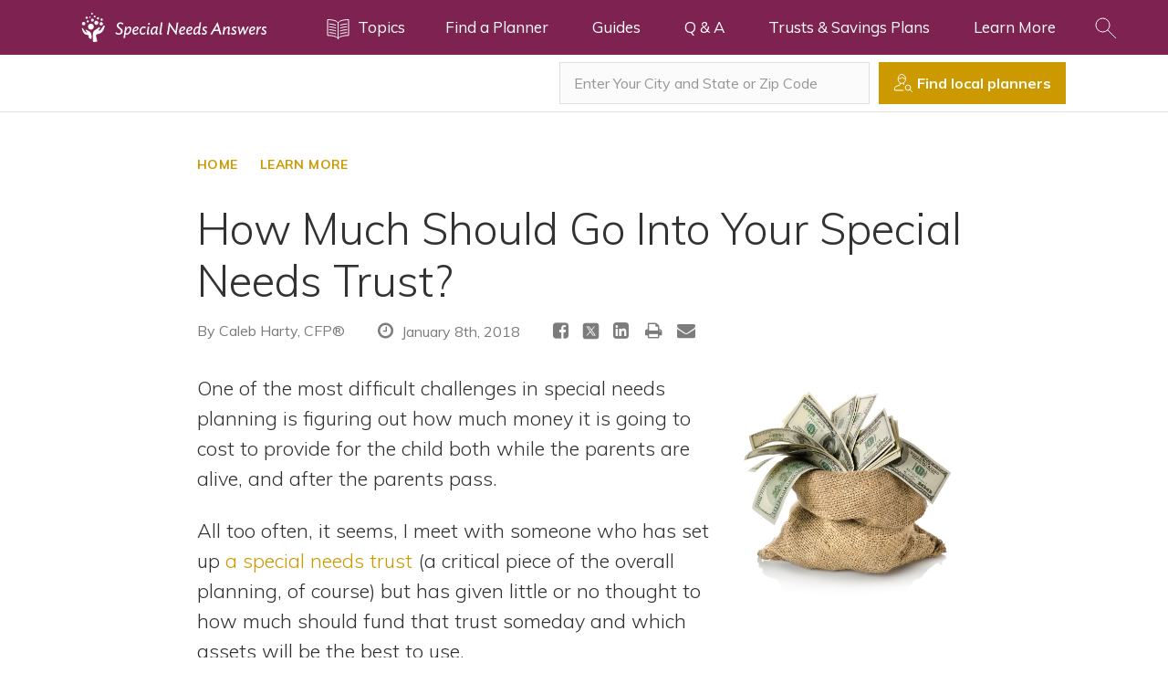

--- FILE ---
content_type: text/html; charset=UTF-8
request_url: https://specialneedsanswers.com/how-much-should-go-into-your-special-needs-trust-16505
body_size: 15649
content:
<style>
	div.article img {
		width: auto !important;
		height: 250px !important;
	}

	div.article tr td img {
		width: auto !important;
		height: 250px !important;
	}

	div.article table tr td {
		text-align: right !important;
		padding-bottom: 10px !important;
	}
</style>

<!doctype html>
<html lang="en">
<head>

  <!-- s:charset -->
  <meta charset="utf-8">
  <!-- e:charset -->

  <meta name="google-site-verification" content="TNr_Qe-XK4FAvVq4rcYqVaw0tCzJt8MsRRD6z8SseAI" />

  <!-- s:latest IE rendering engine -->
  <meta http-equiv="X-UA-Compatible" content="IE=edge">
  <!-- e:latest IE rendering engine -->

  <!-- s:viewport -->
  <meta name="viewport" content="width=device-width, initial-scale=1.0">
  <!-- e:viewport -->

  <!-- Favicon -->
  <link rel="icon" href="/favicon.ico">

  <!-- s:csrf-token -->
  <meta name="csrf-token" content="In2uAoxuT9FAyzp1CIN4sw4Hfc5aUwWqL8av487V">
  <!-- e:csrf-token -->

  <!-- s:title -->
  <title>How Much Should Go Into Your Special Needs Trust?</title>
  <!-- e:title -->

  <!-- Google Tag Manager -->
  <script>(function(w,d,s,l,i){w[l]=w[l]||[];w[l].push({'gtm.start':
              new Date().getTime(),event:'gtm.js'});var f=d.getElementsByTagName(s)[0],
            j=d.createElement(s),dl=l!='dataLayer'?'&l='+l:'';j.async=true;j.src=
            'https://www.googletagmanager.com/gtm.js?id='+i+dl;f.parentNode.insertBefore(j,f);
    })(window,document,'script','dataLayer','GTM-KBQSKG5');</script>
  <!-- End Google Tag Manager -->

  <!-- s:stylesheet -->
  <link rel="stylesheet" href="/assets/css/app.css?id=508de9e87e7e591769f6dc8c58a741af">
  <!-- e:stylesheet -->

      <!-- s:metatags -->
    <meta property="fb:app_id" content="257654957970072" />
	<meta property="og:site_name" content="SpecialNeedsAnswers" />
	<meta property="og:locale" content="en_US" />
	<meta property="og:image" content="https://cdn.elderlawanswers.com/common/uploads/photos/16504-Bag of cash.jpg" />
	<meta property="og:type" content="article" />
	<meta property="twitter:card" content="summary" />
	<meta property="twitter:image" content="https://cdn.elderlawanswers.com/common/uploads/photos/16504-Bag of cash.jpg" />
	<meta property="twitter:url" content="https://specialneedsanswers.com/how-much-should-go-into-your-special-needs-trust-16505" />
	<meta property="og:article:author" content="facebook.com/SpecialNeedsPlanners" />
	<meta property="og:article:published_time" content="2018-01-08 16:22:56" />
	<meta property="og:article:modified_time" content="2023-04-04 17:53:54" />
	<meta property="og:article:section" content="" />
	<meta property="og:article:tag" content="special needs" />
	<meta property="og:title" content="How Much Should Go Into Your Special Needs Trust?" />
	<meta property="twitter:title" content="How Much Should Go Into Your Special Needs Trust?" />
	<meta property="og:description" content="A financial planner explains the considerations that must go into calculating how much will adequately fund a special needs trust, and offers a sample b..." />
	<meta property="twitter:description" content="A financial planner explains the considerations that must go into calculating how much will adequately fund a special needs trust, and offers a sample b..." />
	<meta name="description" content="A financial planner explains the considerations that must go into calculating how much will adequately fund a special needs trust, and offers a sample b..." />
	
    <!-- e:metatags -->
  
  
<!-- Schema.org data experiment -->
      <script type="application/ld+json">
      {
          "@context" : "http://schema.org",
          "@type" : "Organization",
          "name" : "Special Needs Answers",
          "url" : "https://specialneedsanswers.com",
          "logo" : "https://cdn.elderlawanswers.com/ATTORNEY/og/ASNP-FB-Logo.png",
          "sameAs" : [
              "https://www.facebook.com/pages/Academy-of-Special-Needs-Planners/65753895378?ref=hl"
          ]
      }
    </script>
  
  <script type="application/ld+json">
  {
      "@context" : "http://schema.org",
      "@type" : "WebSite",
      "name" : "Special Needs Answers",
      "url" : "https://specialneedsanswers.com",
      "potentialAction": {
          "@type": "SearchAction",
          "target": "https://specialneedsanswers.com/search/{search_term_string}",
          "query-input": "required name=search_term_string"
      }
  }
  </script>

  
  
      
    <!-- Canonical -->
    <link rel="canonical" href="https://specialneedsanswers.com/how-much-should-go-into-your-special-needs-trust-16505">
  
</head>
<body title="Special Needs Answers">
<!-- Google Tag Manager (noscript) -->
<noscript><iframe src="https://www.googletagmanager.com/ns.html?id=GTM-KBQSKG5"
                  height="0" width="0" style="display:none;visibility:hidden"></iframe></noscript>
<!-- End Google Tag Manager (noscript) -->

  <!--[if IE]>
    <p class="browsehappy">
      You are using an <strong>outdated</strong> browser.
      Please <a href="http://www.browsehappy.com/">upgrade your browser</a> to improve your experience.
    </p>
  <![endif]-->

  <!-- s:viewport -->
  <div class="viewport">

    <!-- s:header -->
    <header class="header header--color-mine-shaft">

      <!-- s:cnt -->
      <div class="cnt">

        <!-- s:logo -->
        <span class="header__logo">
          <a href="/">
            <img src="/assets/images/layout/header/special-needs-answers.svg" alt="Special Needs Answers" style="width: 270px;">
            Special Needs Answers
          </a>
        </span>
        <!-- e:logo -->

        <!-- s:learn more -->
        <button type="button" class="header__learn-more" data-toggle=".viewport">
          <img src="/assets/images/layout/header/learn-more.svg" alt="Topics">
          <span class="margin margin--left-s">Topics</span>
        </button>
        <!-- e:learn more -->

        <!-- s:navigation -->
        <nav class="header__navigation">
          <h2>Navigation</h2>
          <button type="button" data-toggle=".header__navigation ul">
            Menu
            <img src="/assets/images/layout/header/arrow.svg" class="margin margin--left-s" alt="Navigation Menu">
          </button>
          <ul>
            <li>
              <a href="/USA-special-needs-planners" title="Find a Special Needs Planner">Find a Planner</a>
            </li>
            <li>
              <a href="/special-needs-guides" title="Special Needs Answers Guides">Guides</a>
            </li>
            <li>
              <a href="/questions-and-answers" title="Questions and Answers">Q &amp; A</a>
            </li>
            <li class="dropdown">
              <a href="#">Trusts &amp; Savings Plans</a>
              <ul class="dropdown__child">
                <li><a href="/pooled-trust" title="Pooled Trust Directory">Pooled Trust Directory</a></li>
                <li><a href="/able-accounts" title="ABLE Program Directory">ABLE Program Directory</a></li>
              </ul>
            </li>
            <li class="dropdown">
              <a href="/attorney">Learn More</a>
              <ul class="dropdown__child wider">
                <li><a href="/attorney" title="How to Work with an Attorney">How to Work with an Attorney</a></li>
                <li><a href="/financial-planner" title="How to Work with a Financial Planner">How to Work with a Financial Planner</a></li>
                <li><a href="/about-us" title="About the Academy of Special Needs Planners">About ASNP</a></li>
                <li><a href="https://specialneedsplanners.com" title="About the Academy of Special Needs Planners">For Special Needs Planners</a></li>
              </ul>
            </li>
          </ul>
        </nav>
        <!-- e:navigation -->

        <!-- s:form -->
        <div class="header__form">

          <!-- s:cnt -->
          <div class="cnt">
            <form action="/search/results" id="site-search-article" class="site-search top-search" method="get">
              <h4>Article Search <i class="fa fa-times-circle" data-toggle=".header__form"></i> </h4>
              <div style="display: flex;">
                <div style="flex: 1 1 auto;">
                  <input type="search" name="q" class="field field--color-alabaster field--size-m field--style-default field--modifier-outline" placeholder="Type in your keyword" autocomplete="off">
                </div>
                <div style="flex: 0 0 3.75rem;">
                  <button type="submit" class="button button--color-secondary button--size-m button--style-default" onclick="ga('send', 'event', 'sna consumer', 'click search site', 'header');">
                    <img src="/assets/images/layout/header/search.svg" alt="Search">
                  </button>
                </div>
              </div>
            </form>
            <form action="/USA-special-needs-planners" id="site-search-attorney" class="site-search top-search top-search-attorney" method="get" style="display: none;">
              <h4>Attorney Search <i class="fa fa-times-circle" data-toggle=".header__form"></i> </h4>
              <div style="display: flex;">
                <div style="flex: 1 1 auto;">
                  <input type="search" id="find-attorney-search" name="q" class="field field--color-alabaster field--size-m field--style-default field--modifier-outline" placeholder="Type in your city and state" autocomplete="off">
                </div>
                <div style="flex: 0 0 3.75rem;">
                  <button type="submit" class="button button--color-secondary button--size-m button--style-default find-attorney-btn" onclick="ga('send', 'event', 'sna consumer', 'click search attorney', 'header');">
                    <img src="/assets/images/components/search/search.svg" alt="Search">
                  </button>
                </div>
              </div>
            </form>
            <div class="switch">
              <h3 style="color: #000; float: left; margin-right: 10px;">Search Articles</h3>
              <input id="cmn-toggle-4" class="cmn-toggle cmn-toggle-round-flat" type="checkbox">
              <label for="cmn-toggle-4"></label> <h3 style="color: #000; float: left;">Find Planners</h3>
            </div>
          </div>
          <!-- e:cnt -->
        </div>
        <!-- e:form -->

        <!-- s:search -->
        <button type="button" class="header__search" data-toggle=".header__form">
          <img src="/assets/images/layout/header/search.svg" alt="Search Icon in Navbar">
        </button>
        <!-- e:search -->

      </div>
      <!-- e:cnt -->

    </header>
    <!-- e:header -->

	<!-- s:main -->
	<main class="main">
		<!-- s:search -->
<div class="search">

  <!-- s:cnt -->
  <div class="cnt">

    
    
    <!-- s:form -->
    <div class="search__form">
      <form action="#">
        <input type="text" id="find-attorney" class="field field--color-alabaster field--size-m field--style-default field--modifier-outline" placeholder="Enter Your City and State or Zip Code" autocomplete="off" aria-label="Enter Your City and State or Zip Code">
        <button type="submit" id="find-attorney-btn" class="button button--color-secondary button--size-m button--style-default">
          <img src="/assets/images/components/search/search.svg" alt="Search Icon">
          <span>Find local planners</span>
        </button>
      </form>
    </div>
    <!-- e:form -->

  </div>
  <!-- e:cnt -->

</div>
<!-- e:search -->
		<!-- s:page -->
		<div class="page">
			<!-- s:cnt -->
			<div class="cnt" style="max-width: 55em;">
				<!-- s:navigate -->
<div class="navigate">
  <ul>
    <li><a href="/">HOME</a></li><li><a href="/learn-more">LEARN MORE</a></li>
    <li style="display: none;">
      <a href="">
        View All
        <i class="arrow">
  <svg width="8" height="13" viewBox="0 0 8 13" xmlns="http://www.w3.org/2000/svg"><path d="M.973.93l6 6-6 6" stroke="#C0962E" fill="none" fill-rule="evenodd" stroke-linecap="round" stroke-linejoin="round"/></svg>
</i>      </a>
    </li>
  </ul>
</div>
<!-- e:navigate -->
				<!-- s:heading -->
				<div class="heading">
					<h1 class="heading__title">How Much Should Go Into Your Special Needs Trust?</h1>
					<div class="heading__description heading__description--article">
						<ul class="heading__article">
															<li>
									By <a href="http://www.hartyfinancial.com/" target="_blank" title="Caleb Harty, CFP®">Caleb Harty, CFP®</a>
								</li>
							 								<li>
									<i class="fa fa-fw fa-clock-o"></i>
																			January 8th, 2018
																	</li>
													</ul>
						<ul class="heading__social">
    <li>
        <a target="_blank"
           href="https://www.facebook.com/sharer/sharer.php?display=popup&u=https%3A%2F%2Fspecialneedsanswers.com%2Fhow-much-should-go-into-your-special-needs-trust-16505&t=How+Much+Should+Go+Into+Your+Special+Needs+Trust%3F"
        >
            <i class="fa fa-fw fa-facebook-square"></i>
        </a>
    </li>
    <li>
        <a target="_blank"
           href="https://twitter.com/intent/tweet?text=How+Much+Should+Go+Into+Your+Special+Needs+Trust%3F&url=https%3A%2F%2Fspecialneedsanswers.com%2Fhow-much-should-go-into-your-special-needs-trust-16505&via=elderlawanswers&related=elderlawanswers"
           data-lang="en"
           title="Tweet This">
            <svg fill="#7c7c7c" xmlns="http://www.w3.org/2000/svg"  viewBox="0 0 50 50" width="20.57px" height="20.57px"><path d="M 11 4 C 7.134 4 4 7.134 4 11 L 4 39 C 4 42.866 7.134 46 11 46 L 39 46 C 42.866 46 46 42.866 46 39 L 46 11 C 46 7.134 42.866 4 39 4 L 11 4 z M 13.085938 13 L 21.023438 13 L 26.660156 21.009766 L 33.5 13 L 36 13 L 27.789062 22.613281 L 37.914062 37 L 29.978516 37 L 23.4375 27.707031 L 15.5 37 L 13 37 L 22.308594 26.103516 L 13.085938 13 z M 16.914062 15 L 31.021484 35 L 34.085938 35 L 19.978516 15 L 16.914062 15 z"/></svg>
        </a>
    </li>
    <li>
        <a target="_blank"
           href="http://www.linkedin.com/shareArticle?mini=true&url=https%3A%2F%2Fspecialneedsanswers.com%2Fhow-much-should-go-into-your-special-needs-trust-16505&source=ElderLawAnswers">
            <i class="fa fa-fw fa-linkedin-square"></i>
        </a>
    </li>
    <li>
        <a href="#" onclick="printPage()" title="Print">
            <i class="fa fa-fw fa-print"></i>
        </a>
    </li>
    <li>
        <a href="#" onclick="sendPage()" title="Share via Email">
            <i class="fa fa-fw fa-envelope"></i>
        </a>
    </li>
</ul>

					</div>
				</div>
				<!-- e:heading -->
				<!-- s:article -->
				<div class="article">
					<p><img alt="Bag overflowing with money." src="https://cdn.elderlawanswers.com/common/uploads/photos/16504-Bag of cash.jpg" style="float:right; height:200px; margin-left:10px; margin-right:10px; width:204px" />One of the most difficult challenges in special needs planning is figuring out how much money it is going to cost to provide for the child both while the parents are alive, and after the parents pass.</p><p>All too often, it seems, I meet with someone who has set up <a href="https://specialneedsanswers.com/what-is-a-special-needs-trust-17719" target="_self">a special needs trust </a>(a critical piece of the overall planning, of course) but has given little or no thought to how much should fund that trust someday and which assets will be the best to use.</p>
				</div>
				<!-- e:article -->
				<!-- s:specialize -->
				<div class="attorneys-widget-deferred" data-url="/api/widget/content/attorneys/article">
					
					<section class="specialize blurred">
    <p class="specialize__title">
        Local Special Needs Planners in <strong>Your City</strong>
    </p>
    <div class="grid grid--columns-1 grid--columns-m-2 grid--columns-l-3">
        <div>
            <div class="specialize__box">
                <div class="attorney">
                    <a href="#" class="attorney__thumbnail" style="background-image: url('https://cdn.elderlawanswers.com/common/uploads/photos/default-avatar.jpg'); border-radius: 50%;"></a>
                    <h4 class="attorney__name">
                        <a href="#">Planner name</a>
                    </h4>
                    <div class="attorney__description">
                        <p>
                            Firm Name<br>
                            City, State
                        </p>
                        <button class="button button--color-secondary button--size-m button--style-default button--modifier-round button--modifier-transparent introduce-btn" data-state="active">Introduce Us</button>
                    </div>
                </div>
            </div>
        </div>
        <div>
            <div class="specialize__box">
                <div class="attorney">
                    <a href="#" class="attorney__thumbnail" style="background-image: url('https://cdn.elderlawanswers.com/common/uploads/photos/default-avatar.jpg'); border-radius: 50%;"></a>
                    <h4 class="attorney__name">
                        <a href="#">Planner name</a>
                    </h4>
                    <div class="attorney__description">
                        <p>
                            Firm Name<br>
                            City, State
                        </p>
                        <button class="button button--color-secondary button--size-m button--style-default button--modifier-round button--modifier-transparent introduce-btn" data-state="active">Introduce Us</button>
                    </div>
                </div>
            </div>
        </div>
        <div>
            <div class="specialize__box">
                <div class="attorney">
                    <a href="#" class="attorney__thumbnail" style="background-image: url('https://cdn.elderlawanswers.com/common/uploads/photos/default-avatar.jpg'); border-radius: 50%;"></a>
                    <h4 class="attorney__name">
                        <a href="#">Planner name</a>
                    </h4>
                    <div class="attorney__description">
                        <p>
                            Firm Name<br>
                            City, State
                        </p>
                        <button class="button button--color-secondary button--size-m button--style-default button--modifier-round button--modifier-transparent introduce-btn" data-state="active">Introduce Us</button>
                    </div>
                </div>
            </div>
        </div>
    </div>
</section>				</div>
				<!-- e:specialize -->
				<!-- s:article -->
				<div class="article">
					<p>As parents know, a child with special needs can generate multiple expenses. Exactly how much will depend on the needs and lifestyle of the family and the child&rsquo;s capabilities.</p><p>The biggest unknown I find is the cost of housing. If the plan is for the child to live in a private group home-type situation, there are a couple of options. Some involve the purchase of a condo unit, which could range from $200,000 to $300,000, give or take.</p><p>In addition to this, there is a monthly maintenance fee of roughly $2,000 a month that covers food, utilities, and staffing. Many families also want to build into the budget eating out once a week or so, electronics (a new iPad every few years for example), a gym membership, etc. (See budget sheet below for a full budget example.)</p><p>When the parents pass away, this budget is naturally going to be bigger because we now need to monetize the things the parents did.</p><p>For example, &ldquo;care coordination&rdquo; and advocacy are huge undertakings that parents perform. Of course, no one will be able to replace the parents fully, but we can do our best to make sure the essential tasks are covered. Typically the trust isn&rsquo;t funded until the parents&rsquo; passing, which means that the trust now needs to file a tax return each year and pay taxes (at higher trust levels).</p><p>There are also legal and trust administration expenses to consider. (Even if a family member is the sole trustee, it may be wise for the trustee to consult an attorney each year to make sure nothing is done that could jeopardize benefits.)</p><p>Fortunately, public benefits can usually offset many of the above-mentioned costs. For example, the child may be eligible for <a href="https://specialneedsanswers.com/ssi-basics-13654" target="_self">Supplemental Security Income (SSI)</a>, as well as a <a href="https://specialneedsanswers.com/section-8-and-snts---stretching-out-the-dollars-for-housing-13111" target="_self">Section 8 housing voucher</a> and <a href="https://specialneedsanswers.com/securing-food-stamps-as-a-young-person-with-disabilities-16352" target="_self">SNAP food assistance</a>. When the parents retire, SSI is typically replaced with <a href="https://specialneedsanswers.com/the-basics-of-social-security-disability-insurance-ssdi-12852" target="_self">Social Security Disability Insurance (SSDI)</a>&nbsp;, which is one-half the parent&rsquo;s payment. When the parent passes away, this payment becomes three-quarters of that amount. Adult Family/Foster Care may be available as well, depending on the group housing situation. It&rsquo;s also possible that the child is working and bringing in additional income (minus whatever benefits may be offset by this income).</p><p>In the budget example below, we are trying to determine the lump sum needed to fund the trust of a fictitious child, &ldquo;Sarah,&rdquo; upon her parents&rsquo; passing. Once we calculate the gap each year between income and expenses (adjusting for future inflation), we pick a hypothetical life expectancy for the child.</p><p>In this example, we have the mother, &ldquo;Christine,&rdquo; passing away after her husband, at age 90 (when Sarah&nbsp;is 60), and Sarah living 20 years beyond that. Assuming the money grows at a net 6 percent and there is 1.9 percent inflation, Sarah&rsquo;s family will need to make sure that there is at least $1,066,345&nbsp;left in the trust upon both parents&rsquo; passing.</p><p>This is just one example, and there are countless other possible scenarios. For example, if the child needed a higher level of care, such as 24/7 supervision, the housing cost could be closer to $60,000 a year for around-the-clock staffing, plus the cost of an apartment or condo that is large enough to house the care staff.</p><p>In conclusion, the takeaway is that it is essential to do a complete analysis of the future costs to provide for a child with special needs so that the parents can begin saving and making adjustments in their planning today. This analysis isn&rsquo;t a perfect science and is a moving target at times, but ideally it can help guide families and their advisors towards creating a thoughtful plan that will leave the right amount to a child&rsquo;s special needs trust.</p><p><em>Caleb Harty, CFP&reg;, is the Principal of <a href="https://www.hartyfinancial.com/" target="_self">Harty Financial </a>in North Reading, Massachusetts. Harty specializes in helping parents plan financially for their children with special needs as well as retirement planning. He can be reached at (978) 972-5961 or caleb@hartyfinancial.com.</em></p><p><em>Note: This article is for informational purposes only. Neither Caleb Harty nor Harty Financial provides tax or legal advice. Please contact your attorney or accountant and rely on their independent research and advice for these matters. Also, public benefits and other costs are best faith estimates and can vary. For exact amounts contact your local SSI office and other local social services agencies.</em></p><p>&nbsp;</p>

<table border="1" class="Table" style="width:405.5pt">
	<tbody>
		<tr>
			<td style="width:219.0pt">
			<p><strong>Hypothetical annual budget for Sarah&rsquo;s support</strong></p>
			</td>
			<td style="width:68.0pt">&nbsp;</td>
			<td style="width:28.0pt">&nbsp;</td>
		</tr>
		<tr>
			<td style="width:219.0pt">&nbsp;</td>
			<td style="width:68.0pt">&nbsp;</td>
			<td style="width:28.0pt">&nbsp;</td>
		</tr>
		<tr>
			<td style="width:219.0pt">
			<p><em><strong>Budget before passing of Joseph and Christine:</strong></em></p>
			</td>
			<td style="width:68.0pt">&nbsp;</td>
			<td style="width:28.0pt">&nbsp;</td>
		</tr>
		<tr>
			<td style="width:219.0pt">
			<p>Housing including food</p>
			</td>
			<td style="width:68.0pt">
			<p>$24,000</p>
			</td>
			<td style="width:28.0pt">&nbsp;</td>
		</tr>
		<tr>
			<td style="width:219.0pt">
			<p>Entertainment/eating out</p>
			</td>
			<td style="width:68.0pt">
			<p>$3,600</p>
			</td>
			<td style="width:28.0pt">&nbsp;</td>
		</tr>
		<tr>
			<td style="width:219.0pt">
			<p>Athletic club</p>
			</td>
			<td style="width:68.0pt">
			<p>$1,200</p>
			</td>
			<td style="width:28.0pt">&nbsp;</td>
		</tr>
		<tr>
			<td style="width:219.0pt">
			<p>Transportation</p>
			</td>
			<td style="width:68.0pt">
			<p>$1,200</p>
			</td>
			<td style="width:28.0pt">&nbsp;</td>
		</tr>
		<tr>
			<td style="width:219.0pt">
			<p>Vacation</p>
			</td>
			<td style="width:68.0pt">
			<p>$2,000</p>
			</td>
			<td style="width:28.0pt">&nbsp;</td>
		</tr>
		<tr>
			<td style="width:219.0pt">
			<p>Clothing</p>
			</td>
			<td style="width:68.0pt">
			<p>$1,200</p>
			</td>
			<td style="width:28.0pt">&nbsp;</td>
		</tr>
		<tr>
			<td style="width:219.0pt">
			<p>Electronics</p>
			</td>
			<td style="width:68.0pt">
			<p>$600</p>
			</td>
			<td style="width:28.0pt">&nbsp;</td>
		</tr>
		<tr>
			<td style="width:219.0pt">
			<p>Laundry/dry cleaning</p>
			</td>
			<td style="width:68.0pt">
			<p>$240</p>
			</td>
			<td style="width:28.0pt">&nbsp;</td>
		</tr>
		<tr>
			<td style="width:219.0pt">
			<p>Medical co-pays</p>
			</td>
			<td style="width:68.0pt">
			<p>$600</p>
			</td>
			<td style="width:28.0pt">&nbsp;</td>
		</tr>
		<tr>
			<td style="width:219.0pt">
			<p>Care coordination/advocacy</p>
			</td>
			<td style="width:68.0pt">
			<p>$0</p>
			</td>
			<td style="width:28.0pt">&nbsp;</td>
		</tr>
		<tr>
			<td style="width:219.0pt">
			<p>Legal/trust administration</p>
			</td>
			<td style="width:68.0pt">
			<p>$0</p>
			</td>
			<td style="width:28.0pt">&nbsp;</td>
		</tr>
		<tr>
			<td style="width:219.0pt">
			<p>Tax preparation</p>
			</td>
			<td style="width:68.0pt">
			<p>$0</p>
			</td>
			<td style="width:28.0pt">&nbsp;</td>
		</tr>
		<tr>
			<td style="width:219.0pt">
			<p>Phone/cable/internet</p>
			</td>
			<td style="width:68.0pt">
			<p>$1,200</p>
			</td>
			<td style="width:28.0pt">&nbsp;</td>
		</tr>
		<tr>
			<td style="width:219.0pt">
			<p>Taxes</p>
			</td>
			<td style="width:68.0pt">
			<p>$0</p>
			</td>
			<td style="width:28.0pt">&nbsp;</td>
		</tr>
		<tr>
			<td style="width:219.0pt">
			<p>Total:</p>
			</td>
			<td style="width:68.0pt">
			<p>$35,840</p>
			</td>
			<td style="width:28.0pt">&nbsp;</td>
		</tr>
		<tr>
			<td style="width:219.0pt">&nbsp;</td>
			<td style="width:68.0pt">&nbsp;</td>
			<td style="width:28.0pt">&nbsp;</td>
		</tr>
		<tr>
			<td style="width:219.0pt">&nbsp;</td>
			<td style="width:68.0pt">&nbsp;</td>
			<td style="width:28.0pt">&nbsp;</td>
		</tr>
		<tr>
			<td style="width:219.0pt">&nbsp;</td>
			<td style="width:68.0pt">&nbsp;</td>
			<td style="width:28.0pt">&nbsp;</td>
		</tr>
		<tr>
			<td style="width:219.0pt">
			<p><strong>Sarah&#39;s income before passing of Joseph and Christine (pre-retirement):</strong></p>
			</td>
			<td style="height:30.0pt; width:68.0pt">&nbsp;</td>
			<td style="height:30.0pt; width:28.0pt">&nbsp;</td>
		</tr>
		<tr>
			<td style="width:219.0pt">
			<p>SSI</p>
			</td>
			<td style="width:68.0pt">
			<p>$9,180</p>
			</td>
			<td style="width:28.0pt">&nbsp;</td>
		</tr>
		<tr>
			<td style="width:219.0pt">
			<p>SNAP food assistance</p>
			</td>
			<td style="width:68.0pt">
			<p>$1,200</p>
			</td>
			<td style="width:28.0pt">&nbsp;</td>
		</tr>
		<tr>
			<td style="width:219.0pt">
			<p>Section 8 voucher</p>
			</td>
			<td style="width:68.0pt">
			<p>$3,900</p>
			</td>
			<td style="width:28.0pt">&nbsp;</td>
		</tr>
		<tr>
			<td style="width:219.0pt">
			<p>Total:</p>
			</td>
			<td style="width:68.0pt">
			<p>$14,280</p>
			</td>
			<td style="width:28.0pt">&nbsp;</td>
		</tr>
		<tr>
			<td style="width:219.0pt">&nbsp;</td>
			<td style="width:68.0pt">&nbsp;</td>
			<td style="width:28.0pt">&nbsp;</td>
		</tr>
		<tr>
			<td style="width:219.0pt">&nbsp;</td>
			<td style="width:68.0pt">&nbsp;</td>
			<td style="width:28.0pt">&nbsp;</td>
		</tr>
		<tr>
			<td style="width:219.0pt">
			<p>Gap:</p>
			</td>
			<td style="width:68.0pt">
			<p><strong>$21,560</strong></p>
			</td>
			<td style="width:28.0pt">&nbsp;</td>
		</tr>
		<tr>
			<td style="height:45.0pt; width:219.0pt">&nbsp;</td>
			<td style="height:45.0pt; width:68.0pt">&nbsp;</td>
			<td style="height:45.0pt; width:28.0pt">&nbsp;</td>
		</tr>
		<tr>
			<td style="height:30.0pt; width:222.5pt">&nbsp;</td>
			<td style="height:30.0pt; width:136.0pt">&nbsp;</td>
			<td style="height:30.0pt; width:47.0pt">&nbsp;</td>
		</tr>
		<tr>
			<td style="width:222.5pt">&nbsp;</td>
			<td style="width:136.0pt">&nbsp;</td>
			<td style="width:47.0pt">&nbsp;</td>
		</tr>
		<tr>
			<td style="width:222.5pt">
			<p><em><strong>Budget after passing of Joseph and Christine:</strong></em></p>
			</td>
			<td style="width:136.0pt">&nbsp;</td>
			<td style="width:47.0pt">&nbsp;</td>
		</tr>
		<tr>
			<td style="width:222.5pt">
			<p>Housing including food</p>
			</td>
			<td style="width:136.0pt">
			<p>$24,000</p>
			</td>
			<td style="width:47.0pt">&nbsp;</td>
		</tr>
		<tr>
			<td style="width:222.5pt">
			<p>Entertainment/eating out</p>
			</td>
			<td style="width:136.0pt">
			<p>$3,600</p>
			</td>
			<td style="width:47.0pt">&nbsp;</td>
		</tr>
		<tr>
			<td style="width:222.5pt">
			<p>Athletic club</p>
			</td>
			<td style="width:136.0pt">
			<p>$1,200</p>
			</td>
			<td style="width:47.0pt">&nbsp;</td>
		</tr>
		<tr>
			<td style="width:222.5pt">
			<p>Transportation</p>
			</td>
			<td style="width:136.0pt">
			<p>$1,200</p>
			</td>
			<td style="width:47.0pt">&nbsp;</td>
		</tr>
		<tr>
			<td style="width:222.5pt">
			<p>Vacation</p>
			</td>
			<td style="width:136.0pt">
			<p>$2,000</p>
			</td>
			<td style="width:47.0pt">&nbsp;</td>
		</tr>
		<tr>
			<td style="width:222.5pt">
			<p>Clothing</p>
			</td>
			<td style="width:136.0pt">
			<p>$1,200</p>
			</td>
			<td style="width:47.0pt">&nbsp;</td>
		</tr>
		<tr>
			<td style="width:222.5pt">
			<p>Electronics</p>
			</td>
			<td style="width:136.0pt">
			<p>$600</p>
			</td>
			<td style="width:47.0pt">&nbsp;</td>
		</tr>
		<tr>
			<td style="width:222.5pt">
			<p>Laundry/dry cleaning</p>
			</td>
			<td style="width:136.0pt">
			<p>$240</p>
			</td>
			<td style="width:47.0pt">&nbsp;</td>
		</tr>
		<tr>
			<td style="width:222.5pt">
			<p>Medical co-pays</p>
			</td>
			<td style="width:136.0pt">
			<p>$600</p>
			</td>
			<td style="width:47.0pt">&nbsp;</td>
		</tr>
		<tr>
			<td style="width:222.5pt">
			<p>Care coordination/advocacy</p>
			</td>
			<td style="width:136.0pt">
			<p>$2,400</p>
			</td>
			<td style="width:47.0pt">&nbsp;</td>
		</tr>
		<tr>
			<td style="width:222.5pt">
			<p>Legal/trust administration</p>
			</td>
			<td style="width:136.0pt">
			<p>$3,600</p>
			</td>
			<td style="width:47.0pt">&nbsp;</td>
		</tr>
		<tr>
			<td style="width:222.5pt">
			<p>Tax preparation</p>
			</td>
			<td style="width:136.0pt">
			<p>$500</p>
			</td>
			<td style="width:47.0pt">&nbsp;</td>
		</tr>
		<tr>
			<td style="width:222.5pt">
			<p>Phone/cable/internet</p>
			</td>
			<td style="width:136.0pt">
			<p>$1,200</p>
			</td>
			<td style="width:47.0pt">&nbsp;</td>
		</tr>
		<tr>
			<td style="width:222.5pt">
			<p>Taxes</p>
			</td>
			<td style="width:136.0pt">
			<p>$5,000</p>
			</td>
			<td style="width:47.0pt">&nbsp;</td>
		</tr>
		<tr>
			<td style="width:222.5pt">
			<p>Total:</p>
			</td>
			<td style="width:136.0pt">
			<p>$47,340</p>
			</td>
			<td style="width:47.0pt">&nbsp;</td>
		</tr>
		<tr>
			<td style="width:222.5pt">&nbsp;</td>
			<td style="background-color:white; width:136.0pt">&nbsp;</td>
			<td style="width:47.0pt">&nbsp;</td>
		</tr>
		<tr>
			<td style="width:222.5pt">&nbsp;</td>
			<td style="width:136.0pt">&nbsp;</td>
			<td style="width:47.0pt">&nbsp;</td>
		</tr>
		<tr>
			<td style="width:222.5pt">&nbsp;</td>
			<td style="width:136.0pt">&nbsp;</td>
			<td style="width:47.0pt">&nbsp;</td>
		</tr>
		<tr>
			<td style="width:222.5pt">
			<p><strong>Sarah&#39;s income after passing of Joseph and Christine:</strong></p>
			</td>
			<td style="height:30.0pt; width:136.0pt">&nbsp;</td>
			<td style="height:30.0pt; width:47.0pt">&nbsp;</td>
		</tr>
		<tr>
			<td style="width:222.5pt">
			<p>SSDI</p>
			</td>
			<td style="width:136.0pt">
			<p>$23,000</p>
			</td>
			<td style="width:47.0pt">&nbsp;</td>
		</tr>
		<tr>
			<td style="width:222.5pt">
			<p>SNAP food assistance</p>
			</td>
			<td style="width:136.0pt">
			<p>$1,200</p>
			</td>
			<td style="width:47.0pt">&nbsp;</td>
		</tr>
		<tr>
			<td style="width:222.5pt">
			<p>Section 8 voucher</p>
			</td>
			<td style="width:136.0pt">
			<p>$3,900</p>
			</td>
			<td style="width:47.0pt">&nbsp;</td>
		</tr>
		<tr>
			<td style="width:222.5pt">
			<p>Total:</p>
			</td>
			<td style="width:136.0pt">
			<p>$28,100</p>
			</td>
			<td style="width:47.0pt">&nbsp;</td>
		</tr>
		<tr>
			<td style="width:222.5pt">&nbsp;</td>
			<td style="width:136.0pt">&nbsp;</td>
			<td style="width:47.0pt">&nbsp;</td>
		</tr>
		<tr>
			<td style="width:222.5pt">&nbsp;</td>
			<td style="width:136.0pt">&nbsp;</td>
			<td style="width:47.0pt">&nbsp;</td>
		</tr>
		<tr>
			<td style="width:222.5pt">
			<p>Gap:</p>
			</td>
			<td style="width:136.0pt">
			<p><strong>$19,240</strong></p>
			</td>
			<td style="width:47.0pt">
			<p><strong>year</strong></p>
			</td>
		</tr>
		<tr>
			<td style="height:45.0pt; width:222.5pt">&nbsp;</td>
			<td style="width:136.0pt">
			<p><strong>$55,203 (with 1.9% inflation when Christine is 90 aka &lsquo;future dollars&rsquo;)</strong></p>
			</td>
			<td style="height:45.0pt; width:47.0pt">&nbsp;</td>
		</tr>
		<tr>
			<td style="width:222.5pt">
			<p>Lump sum needed to generate $55,203<br />
			each year for 20 years*</p>
			</td>
			<td style="width:136.0pt">
			<p>Approximately <strong>$1,066,345</strong>&nbsp;(when Christine passes away).</p>
			</td>
			<td style="width:47.0pt">&nbsp;</td>
		</tr>
		<tr>
			<td>
			<p>*Assuming the money is 0 at the end of the 20 year period. 1.9% inflation rate. 6% return on money (after fees, etc). </p>
			</td>
			<td>&nbsp;</td>
			<td>&nbsp;</td>
		</tr>
		<tr>
			<td>&nbsp;</td>
			<td>&nbsp;</td>
			<td>&nbsp;</td>
		</tr>
	</tbody>
</table>

<p>&nbsp;</p>

					<br/> <a href="https://attorney.elderlawanswers.com/admin/cms/article/id/16505" class="mod-date" target="_blank" rel="nofollow">
						<small>
															Created date:
								01/08/2018
							</small>
					</a>
				</div>
				<!-- e:article -->
				<!-- s:related -->
				<section class="related">
					<h4 class="related__title">Related Articles</h4>
					<div class="grid grid--columns-1 grid--columns-m-2 grid--columns-l-3">
													<div>
								<article class="related__article">
									<h5>
										<a href="/before-you-say-i-do-5-questions-to-ask-your-special-needs-attorney-19122" title="Before You Say &#039;I Do&#039;: 5 Questions to Ask Your Special Needs Attorney">Before You Say 'I Do': 5 Questions to Ask Your Special Needs Attorney</a>
									</h5>
									<p>
										If you are considering saying "I do"?and currently receive?SSDI, SSI, Medicaid, or any other disability-related benefits, get...
									</p>
									<a href="/before-you-say-i-do-5-questions-to-ask-your-special-needs-attorney-19122" title="Before You Say &#039;I Do&#039;: 5 Questions to Ask Your Special Needs Attorney" class="button button--link">Read more</a>
								</article>
							</div>
													<div>
								<article class="related__article">
									<h5>
										<a href="/when-should-you-consider-changing-your-special-needs-plans-key-players-17315" title="When Should You Consider Changing Your Special Needs Plan�s Key Players? ">When Should You Consider Changing Your Special Needs Plan�s Key Players? </a>
									</h5>
									<p>
										A good?special needs plan?involves many key players, including a guardian, a?health care proxy, an?executor, a?trustee and po...
									</p>
									<a href="/when-should-you-consider-changing-your-special-needs-plans-key-players-17315" title="When Should You Consider Changing Your Special Needs Plan�s Key Players? " class="button button--link">Read more</a>
								</article>
							</div>
													<div>
								<article class="related__article">
									<h5>
										<a href="/special-needs-trusts-and-financial-aid-what-should-applicants-do-12810" title="Special Needs Trusts and Financial Aid: What Should Applicants Do?">Special Needs Trusts and Financial Aid: What Should Applicants Do?</a>
									</h5>
									<p>
										When you add a special needs trust to a financial aid calculation, things can get complicated because the regulations governi...
									</p>
									<a href="/special-needs-trusts-and-financial-aid-what-should-applicants-do-12810" title="Special Needs Trusts and Financial Aid: What Should Applicants Do?" class="button button--link">Read more</a>
								</article>
							</div>
											</div>
				</section>
				<!-- e:related -->
				<div id="disqus_thread" class="hidden-print" style="margin-top: 30px;"></div>
				<section id="panel-container-888">

</section>

<section id="panel-container" style="display: none;">
    <div id="related-panel">
        <div class="suggested">
            <h4>Editor's Suggested Articles</h4>
            <div class="grid grid--columns-2">
                                                        <div>
                        <h3>
                            <a href="/before-you-say-i-do-5-questions-to-ask-your-special-needs-attorney-19122" title="Before You Say &#039;I Do&#039;: 5 Questions to Ask Your Special Needs Attorney">Before You Say 'I Do': 5 Questions to Ask Your Special Needs Attorney</a>
                        </h3>
                        <a href="/before-you-say-i-do-5-questions-to-ask-your-special-needs-attorney-19122" title="Before You Say &#039;I Do&#039;: 5 Questions to Ask Your Special Needs Attorney" class="button button--link">Read more</a>
                    </div>
                                                                            <div>
                        <h3>
                            <a href="/when-should-you-consider-changing-your-special-needs-plans-key-players-17315" title="When Should You Consider Changing Your Special Needs Plan�s Key Players? ">When Should You Consider Changing Your Special Needs Plan�s Key Players? </a>
                        </h3>
                        <a href="/when-should-you-consider-changing-your-special-needs-plans-key-players-17315" title="When Should You Consider Changing Your Special Needs Plan�s Key Players? " class="button button--link">Read more</a>
                    </div>
                                                </div>
        </div>
        <div class="subscribe">
            <svg version="1.0" xmlns="http://www.w3.org/2000/svg" width="60px" height="60px" viewBox="0 0 3000 2960" preserveAspectRatio="xMidYMid meet" style="width:60px;height:60px; float: left;">
                <g id="layer101" fill="#fff" stroke="none">
                    <path d="M73 2939 c-17 -11 -41 -36 -52 -55 -21 -35 -21 -44 -21 -855 l0 -820 24 -47 c27 -53 40 -67 117 -134 30 -26 63 -55 75 -65 12 -10 37 -32 57 -50 l37 -32 2 -173 3 -173 225 -5 c208 -5 227 -7 246 -25 12 -11 30 -27 40 -35 64 -50 184 -148 215 -174 47 -41 65 -56 189 -156 58 -47 107 -88 110 -91 3 -4 21 -16 40 -28 27 -16 51 -21 109 -21 71 0 75 1 135 45 33 24 75 57 93 72 17 15 44 37 59 48 15 11 39 30 53 42 14 13 109 89 211 170 l185 148 220 5 220 5 5 167 5 168 61 52 c33 29 86 76 119 103 81 70 93 83 121 137 l24 47 0 820 c0 812 0 820 -21 855 -11 19 -35 44 -53 56 -33 20 -43 20 -1427 20 -1386 0 -1394 0 -1426 -21z m2586 -182 c-14 -12 -59 -47 -99 -77 -40 -30 -78 -60 -84 -66 -6 -6 -52 -42 -101 -79 -50 -37 -94 -72 -100 -79 -5 -6 -37 -31 -70 -55 -33 -25 -114 -87 -180 -140 -66 -52 -145 -114 -175 -138 -30 -23 -123 -97 -207 -163 -84 -66 -154 -120 -157 -120 -3 0 -16 9 -28 19 -57 49 -35 31 -582 474 -66 54 -130 106 -141 115 -11 9 -78 64 -150 121 -71 58 -132 107 -135 111 -3 3 -23 19 -45 36 -22 16 -49 37 -59 47 -19 16 36 17 1160 17 l1179 -1 -26 -22z m-2295 -259 c88 -71 179 -144 200 -161 22 -18 67 -55 100 -82 34 -28 106 -86 161 -130 55 -44 103 -84 107 -90 8 -11 -19 -39 -92 -95 -25 -19 -54 -43 -65 -53 -11 -10 -45 -37 -75 -60 -30 -23 -57 -44 -60 -48 -3 -3 -107 -87 -232 -187 l-228 -181 0 615 c0 449 3 613 11 608 6 -3 84 -65 173 -136z m2456 -478 l0 -610 -57 46 c-32 25 -67 53 -78 63 -11 10 -58 47 -105 82 -82 63 -263 205 -325 255 -16 14 -72 56 -123 95 -104 79 -102 68 -22 129 18 14 99 77 179 140 80 63 151 118 156 122 10 8 170 134 190 150 47 38 179 138 182 138 1 0 3 -275 3 -610z m-1667 -161 l47 -41 0 -219 0 -219 -250 0 -250 0 0 99 0 99 72 58 c40 33 88 71 108 86 19 14 76 60 125 101 50 42 92 76 95 76 3 1 26 -17 53 -40z m829 -36 c56 -43 109 -85 118 -94 19 -18 175 -139 198 -154 9 -5 27 -20 41 -33 15 -12 49 -39 78 -60 l52 -37 1 -362 0 -363 -985 0 -985 0 0 349 0 349 45 36 45 37 0 -110 0 -111 365 0 365 0 2 224 3 224 72 -59 c40 -33 81 -59 91 -59 10 0 29 11 42 25 l23 25 204 0 204 0 -3 58 -3 57 -119 5 -118 5 43 31 c24 18 60 46 79 63 19 17 36 31 38 31 1 0 48 -35 104 -77z m741 -654 c-24 -22 -46 -39 -49 -39 -2 0 -4 34 -4 75 l0 75 49 -36 49 -37 -45 -38z m-2415 2 l-3 -30 -36 34 -37 33 37 26 36 26 3 -30 c2 -16 2 -43 0 -59z m1602 -645 c0 -2 -42 -37 -92 -77 -51 -41 -95 -76 -98 -79 -3 -3 -33 -28 -68 -55 -35 -28 -80 -65 -100 -83 -60 -52 -63 -52 -170 35 -53 43 -99 80 -102 83 -18 18 -129 110 -133 110 -3 0 -23 16 -44 35 l-38 35 423 0 c232 0 422 -2 422 -4z"/>
                    <path d="M1424 1576 c-3 -7 -4 -33 -2 -57 l3 -44 375 0 375 0 3 58 3 57 -376 0 c-311 0 -377 -2 -381 -14z"/>
                    <path d="M1427 1423 c-4 -3 -7 -39 -7 -80 l0 -73 455 0 456 0 -3 78 -3 77 -446 3 c-245 1 -449 -1 -452 -5z"/>
                    <path d="M594 1097 c-3 -8 -4 -49 -2 -93 l3 -79 867 -3 868 -2 0 95 0 95 -865 0 c-714 0 -867 -2 -871 -13z"/>
                </g>
            </svg>
            <button type="button" class="button button--link pull-right close-suggested" style="color: #fff;">X</button>
            <p  class="toggle-inline-form">Need more information?<br>
            <a href="#">Subscribe</a> to Special Needs<br>
            Updates.</p>
            
        </div>
        <div id="related-panel-inline" style="display: none; break-before: column; width: 100%;">
            <div style="border: 0px solid red; width: 100%; padding: 20px; background-color: #E2F2FF;">
    <form name="contact-form" action="/email/preferences" method="POST" id="contact-form-wide" class="contact-form-wide">
        <input type="hidden" name="_token" value="In2uAoxuT9FAyzp1CIN4sw4Hfc5aUwWqL8av487V" autocomplete="off">

        <div style="display: flex; width: 100%;" class="flex-col">
            <div class="row" style="width: 40%; margin-right: 10px;">
                <input type="text" name="name" id="contact-name" class="field field--color-white field--size-m field--style-default field--modifier-round field--modifier-outline" placeholder="Your full name" required>
            </div>
            <div class="row" style="width: 40%; margin-right: 10px;">
                <input type="email" name="email" id="contact-email" class="field field--color-white field--size-m field--style-default field--modifier-round field--modifier-outline" placeholder="Your email address" required>
            </div>
            <div class="row" style="width: 20%; margin-left: 10px;">
                <input type="text" name="zip" id="contact-zip" class="field field--color-white field--size-m field--style-default field--modifier-round field--modifier-outline" placeholder="ZIP / Postal Code" required>
            </div>
        </div>

        <div style="display: flex; width: 100%; justify-content: center;" class="flex-col">
            <div class="row frequency" style="width: 100%;">
                <label>How often would you like to receive Updates?</label><br>
                <input type="radio" name="frequency" title="Once a day" value="10056" class="first" checked> <span style="margin-right: 10px;"><b>Once</b> a week</span>
                <input type="radio" name="frequency" title="Once a week" value="10054"> <span><b>More than</b> once a week</span>
            </div>
            <div style="width: 100%;">
                <ul class="modal__buttons">
                    <li>
                        <button type="button" class="button button--link close-form">Cancel</button>
                    </li>
                    <li>
                        <button
                                type="submit"
                                id="subscribe-inline-btn"
                                name="subscribe-inline-btn"
                                class="button button--color-secondary button--size-m button--style-default button--modifier-round g-recaptcha"
                                data-sitekey="6LdfKFwUAAAAAMbRjXhhqKxIGQzMHqeQ6veu_N2v"
                                data-callback="submitPref">
                            Subscribe
                        </button>
                    </li>
                </ul>
            </div>
        </div>

    </form>
</div>        </div>
    </div>
    <div id="related-panel-toggle" style="display: none;">
        <div class="subscribe">
            <svg version="1.0" xmlns="http://www.w3.org/2000/svg" width="20px" height="20px" viewBox="0 0 3000 2960" preserveAspectRatio="xMidYMid meet" style="width:20px;height:20px; float: left;">
                <g id="layer101" fill="#fff" stroke="none">
                    <path d="M73 2939 c-17 -11 -41 -36 -52 -55 -21 -35 -21 -44 -21 -855 l0 -820 24 -47 c27 -53 40 -67 117 -134 30 -26 63 -55 75 -65 12 -10 37 -32 57 -50 l37 -32 2 -173 3 -173 225 -5 c208 -5 227 -7 246 -25 12 -11 30 -27 40 -35 64 -50 184 -148 215 -174 47 -41 65 -56 189 -156 58 -47 107 -88 110 -91 3 -4 21 -16 40 -28 27 -16 51 -21 109 -21 71 0 75 1 135 45 33 24 75 57 93 72 17 15 44 37 59 48 15 11 39 30 53 42 14 13 109 89 211 170 l185 148 220 5 220 5 5 167 5 168 61 52 c33 29 86 76 119 103 81 70 93 83 121 137 l24 47 0 820 c0 812 0 820 -21 855 -11 19 -35 44 -53 56 -33 20 -43 20 -1427 20 -1386 0 -1394 0 -1426 -21z m2586 -182 c-14 -12 -59 -47 -99 -77 -40 -30 -78 -60 -84 -66 -6 -6 -52 -42 -101 -79 -50 -37 -94 -72 -100 -79 -5 -6 -37 -31 -70 -55 -33 -25 -114 -87 -180 -140 -66 -52 -145 -114 -175 -138 -30 -23 -123 -97 -207 -163 -84 -66 -154 -120 -157 -120 -3 0 -16 9 -28 19 -57 49 -35 31 -582 474 -66 54 -130 106 -141 115 -11 9 -78 64 -150 121 -71 58 -132 107 -135 111 -3 3 -23 19 -45 36 -22 16 -49 37 -59 47 -19 16 36 17 1160 17 l1179 -1 -26 -22z m-2295 -259 c88 -71 179 -144 200 -161 22 -18 67 -55 100 -82 34 -28 106 -86 161 -130 55 -44 103 -84 107 -90 8 -11 -19 -39 -92 -95 -25 -19 -54 -43 -65 -53 -11 -10 -45 -37 -75 -60 -30 -23 -57 -44 -60 -48 -3 -3 -107 -87 -232 -187 l-228 -181 0 615 c0 449 3 613 11 608 6 -3 84 -65 173 -136z m2456 -478 l0 -610 -57 46 c-32 25 -67 53 -78 63 -11 10 -58 47 -105 82 -82 63 -263 205 -325 255 -16 14 -72 56 -123 95 -104 79 -102 68 -22 129 18 14 99 77 179 140 80 63 151 118 156 122 10 8 170 134 190 150 47 38 179 138 182 138 1 0 3 -275 3 -610z m-1667 -161 l47 -41 0 -219 0 -219 -250 0 -250 0 0 99 0 99 72 58 c40 33 88 71 108 86 19 14 76 60 125 101 50 42 92 76 95 76 3 1 26 -17 53 -40z m829 -36 c56 -43 109 -85 118 -94 19 -18 175 -139 198 -154 9 -5 27 -20 41 -33 15 -12 49 -39 78 -60 l52 -37 1 -362 0 -363 -985 0 -985 0 0 349 0 349 45 36 45 37 0 -110 0 -111 365 0 365 0 2 224 3 224 72 -59 c40 -33 81 -59 91 -59 10 0 29 11 42 25 l23 25 204 0 204 0 -3 58 -3 57 -119 5 -118 5 43 31 c24 18 60 46 79 63 19 17 36 31 38 31 1 0 48 -35 104 -77z m741 -654 c-24 -22 -46 -39 -49 -39 -2 0 -4 34 -4 75 l0 75 49 -36 49 -37 -45 -38z m-2415 2 l-3 -30 -36 34 -37 33 37 26 36 26 3 -30 c2 -16 2 -43 0 -59z m1602 -645 c0 -2 -42 -37 -92 -77 -51 -41 -95 -76 -98 -79 -3 -3 -33 -28 -68 -55 -35 -28 -80 -65 -100 -83 -60 -52 -63 -52 -170 35 -53 43 -99 80 -102 83 -18 18 -129 110 -133 110 -3 0 -23 16 -44 35 l-38 35 423 0 c232 0 422 -2 422 -4z"/>
                    <path d="M1424 1576 c-3 -7 -4 -33 -2 -57 l3 -44 375 0 375 0 3 58 3 57 -376 0 c-311 0 -377 -2 -381 -14z"/>
                    <path d="M1427 1423 c-4 -3 -7 -39 -7 -80 l0 -73 455 0 456 0 -3 78 -3 77 -446 3 c-245 1 -449 -1 -452 -5z"/>
                    <path d="M594 1097 c-3 -8 -4 -49 -2 -93 l3 -79 867 -3 868 -2 0 95 0 95 -865 0 c-714 0 -867 -2 -871 -13z"/>
                </g>
            </svg><a href="#">Related Articles and Subscriptions</a>
        </div>
    </div>
</section>


			</div>
			<!-- e:cnt -->
		</div>
		<!-- e:page -->
		<div class="attorneys-widget-deferred" data-url="/api/widget/mobile/attorneys/How Much Should Go Into Your Special Needs Trust?">
			
		</div>
		<link rel="stylesheet" href="https://unpkg.com/tippy.js@1.4.1/dist/tippy.css" />
<script src="https://unpkg.com/tippy.js@1.4.1/dist/tippy.min.js"></script>
<script>
    tippy('.tooltip');
</script>	</main>
	<!-- e:main -->

<!-- s:footer -->
<footer class="footer">

  <!-- s:cnt -->
  <div class="cnt">

    <!-- s:description -->
    <div class="footer__description">
      <h5>
        Help is available in <strong>your community</strong>
      </h5>
      <p>
        Find an special needs planners in your city.
      </p>
    </div>
    <!-- e:description -->

    <!-- s:grid -->
    <div class="grid grid--columns-2 grid--columns-m-4">

      <!-- s:grid child -->
      <div>

        <!-- s:links -->
        <ul class="footer__links">
          <li>
            <a href="/pennsylvania-special-needs-planners/pittsburgh" title="Planners in Pittsburgh, PA">Pittsburgh, PA</a>
          </li>
          <li>
            <a href="/maryland-special-needs-planners/baltimore" title="Planners in Baltimore, MD">Baltimore, MD</a>
          </li>
          <li>
            <a href="/massachusetts-special-needs-planners/boston" title="Planners in Boston, MA">Boston, MA</a>
          </li>
          <li>
            <a href="/north-carolina-special-needs-planners/charlotte" title="Planners in Charlotte, NC">Charlotte, NC</a>
          </li>
          <li>
            <a href="/north-carolina-special-needs-planners/raleigh" title="Planners in Raleigh, NC">Raleigh, NC</a>
          </li>
        </ul>
        <!-- e:links -->

      </div>
      <!-- e:grid child -->

      <!-- s:grid child -->
      <div>

        <!-- s:links -->
        <ul class="footer__links">
          <li>
            <a href="/illinois-special-needs-planners/chicago" title="Planners in Chicago, IL">Chicago, IL</a>
          </li>
          <li>
            <a href="/ohio-special-needs-planners/cleveland" title="Planners in Cleveland, OH">Cleveland, OH</a>
          </li>
          <li>
            <a href="/texas-special-needs-planners/dallas" title="Planners in Dallas, TX">Dallas, TX</a>
          </li>
          <li>
            <a href="/colorado-special-needs-planners/denver" title="Planners in Denver, CO">Denver, CO</a>
          </li>
          <li>
            <a href="/florida-special-needs-planners/fort-lauderdale" title="Planners in Ft. Lauderdale, FL">Ft. Lauderdale, FL</a>
          </li>
        </ul>
        <!-- e:links -->

      </div>
      <!-- e:grid child -->

      <!-- s:grid child -->
      <div>

        <!-- s:links -->
        <ul class="footer__links">
          <li>
            <a href="/texas-special-needs-planners/houston" title="Planners in Houston, TX">Houston, TX</a>
          </li>
          <li>
            <a href="/california-special-needs-planners/los-angeles" title="Planners in Los Angeles, CA">Los Angeles, CA</a>
          </li>
          <li>
            <a href="/kentucky-special-needs-planners/louisville" title="Planners in Louisville, KY">Louisville, KY</a>
          </li>
          <li>
            <a href="/minnesota-special-needs-planners/minneapolis" title="Planners in Minneapolis, MN">Minneapolis, MN</a>
          </li>
          <li>
            <a href="/new-york-special-needs-planners/new-york" title="Planners in New York, NY">New York, NY</a>
          </li>
        </ul>
        <!-- e:links -->

      </div>
      <!-- e:grid child -->

      <!-- s:grid child -->
      <div>

        <!-- s:links -->
        <ul class="footer__links">
          <li>
            <a href="/california-special-needs-planners/oakland" title="Planners in Oakland, CA">Oakland, CA</a>
          </li>
          <li>
            <a href="/pennsylvania-special-needs-planners/philadelphia" title="Planners in Philidelphia, PA">Philadelphia, PA</a>
          </li>
          <li>
            <a href="/arizona-special-needs-planners/phoenix" title="Planners in "Phoenix, AZ>Phoenix, AZ</a>
          </li>
          <li>
            <a href="/USA-special-needs-planners" title="Search more cities and states for planners">Search more cities and states</a>
          </li>
        </ul>
        <!-- e:links -->

      </div>
      <!-- e:grid child -->

    </div>
    <!-- e:grid -->

    <!-- s:rule -->
    <hr class="footer__rule">
    <!-- e:rule -->

    <!-- s:grid -->
    <div class="grid grid--columns-2">

      <!-- s:grid child -->
      <div>

        <h6>Resources</h6>

        <!-- s:grid -->
        <div class="grid grid--columns-1 grid--columns-m-2">

          <!-- s:grid child -->
          <div>

            <!-- s:links -->
            <ul class="footer__links">
              <li>
                <a href="/disability-issues" title="Disability Issues">Disability Issues</a>
              </li>
              <li>
                <a href="/estate-planning" title="Estate Planning">Estate Planning</a>
              </li>
              <li>
                <a href="/health-care" title="Health Care">Health Care</a>
              </li>
              <li>
                <a href="/financial-planning" title="Financial Planning">Financial Planning</a>
              </li>
              <li>
                <a href="/public-benefits" title="Public Benefits">Public Benefits</a>
              </li>
            </ul>
            <!-- e:links -->

          </div>
          <!-- e:grid child -->

          <!-- s:grid child -->
          <div>

            <!-- s:links -->
            <ul class="footer__links">
              <li>
                <a href="/settlement-planning" title="Settlement Planning">Settlement Planning</a>
              </li>
              <li>
                <a href="/ssi-and-ssdi" title="SSI and SSDI">SSI and SSDI</a>
              </li>
              <li>
                <a href="/special-needs-trusts" title="Special Needs Trusts">Special Needs Trusts</a>
              </li>
              <li>
                <a href="/pooled-trust" title="Pooled Trusts">Pooled Trusts</a>
              </li>
              <li>
                <a href="/able-account-information" title="ABLE Accounts">ABLE Accounts</a>
              </li>
            </ul>
            <!-- e:links -->

          </div>
          <!-- e:grid child -->

        </div>
        <!-- e:grid -->

      </div>
      <!-- e:grid child -->

      <!-- s:grid child -->
      <div>

        <!-- s:grid -->
        <div class="grid grid--columns-1 grid--columns-m-2">

          <!-- s:grid child -->
          <div>

            <h6>About us</h6>

            <!-- s:links -->
            <ul class="footer__links">
              <li>
                <a href="/about-us" title="Management Team">Management Team</a>
              </li>
              <li>
                <a href="/about-us/disclaimer" title="Disclaimer">Disclaimer</a>
              </li>
              <li>
                <a href="/contact-us" title="Contact Us">Contact us</a>
              </li>
              <li>
                <a href="/accessibility" title="Accessibility Statement">Accessibility Statement</a>
              </li>
            </ul>
            <!-- e:links -->

          </div>
          <!-- e:grid child -->

          <!-- s:grid child -->
          <div>

            <!-- s:attorneys -->
            <div class="footer__attorneys">
              <h6>For Planners</h6>
              <p>
                <a href="https://attorney.elderlawanswers.com/org/asnp" title="Learn more about the Academy of Special Needs Planner practice development tools">Learn more about our practice development tools for special needs planners.</a>
              </p>
            </div>
            <!-- e:ettorneys -->

          </div>
          <!-- e:grid child -->

        </div>
        <!-- e:grid -->

      </div>
      <!-- e:grid child -->

    </div>
    <!-- e:grid -->

    <!-- s:bottom -->
    <div class="footer__bottom">

      <!-- s:copyright -->
      <ul class="footer__copyright">
        <li>
          &copy; <strong>2025 ElderLawNet, Inc.</strong>
        </li>
        <li>
          <a href="/privacy-statement" title="Privacy Statement">Privacy Statement</a>
        </li>
      </ul>
      <!-- e:copyright -->

      <!-- s:social -->
      <ul class="footer__social">
        <li>
          <a href="https://www.facebook.com/pages/Academy-of-Special-Needs-Planners/65753895378?ref=hl" aria-label="ASNP Facebook (opens in a new tab)" target="_blank" title="ASNP Facebook">
            <img src="/assets/images/layout/footer/facebook.svg" alt="Facebook">
          </a>
        </li>
        <li>
          <a href="https://twitter.com/SpecialNeedsAns" aria-label="ASNP Twitter (opens in a new tab)" target="_blank" title="ASNP Twitter">
            <img src="/assets/images/layout/footer/twitter.svg" alt="Twitter">
          </a>
        </li>
        <li>
          <a href="https://www.linkedin.com/groups/1858965/profile" aria-label="ASNP LinkedIn (opens in a new tab)" target="_blank" title="ASNP LinkedIn">
            <img src="/assets/images/layout/footer/linkedin.svg" alt="LinkedIn">
          </a>
        </li>
      </ul>
      <!-- e:social -->

    </div>
    <!-- e:bottom -->

  </div>
  <!-- e:cnt -->

</footer>
<!-- e:footer -->

</div>
<!-- e:viewport -->

<!-- s:drawer -->
<div class="drawer">

  <!-- s:header -->
  <div class="drawer__header">
    <p>
      Topics
    </p>
    <button type="button" class="button button--link" data-toggle=".viewport">
      <img src="/assets/images/layout/drawer/close.svg" alt="Close">
    </button>
  </div>
  <!-- e:header -->

  <!-- s:description -->
  <div class="drawer__description">
    <ul>
      <li>
        <a href="/disability-issues">Disability Issues</a>
      </li>
      <li>
        <a href="/estate-planning">Estate Planning</a>
      </li>
      <li>
        <a href="/health-care">Health Care</a>
      </li>
      <li>
        <a href="/financial-planning">Financial Planning</a>
      </li>
      <li>
        <a href="/public-benefits">Public Benefits</a>
      </li>
      <li>
        <a href="/settlement-planning">Settlement Planning</a>
      </li>
      <li>
        <a href="/ssi-and-ssdi">SSI and SSDI</a>
      </li>
      <li>
        <a href="/special-needs-trusts">Special Needs Trusts</a>
      </li>
      <li>
        <a href="/able-account-information">ABLE Accounts</a>
      </li>
    </ul>
    <a href="/learn-more" class="button button--color-white button--size-m button--style-default button--modifier-round button--modifier-transparent">
      <svg width="20" height="18" viewBox="0 0 25 22" xmlns="http://www.w3.org/2000/svg"><g fill="none" fill-rule="evenodd" stroke-linecap="round" stroke-linejoin="round"><path d="M12.5 4.19C12.5 2.164 17.882.524 24 .524V17.81c-6.118 0-11.5 1.64-11.5 3.666 0-2.026-5.383-3.666-11.5-3.666V.524c6.117 0 11.5 1.64 11.5 3.666zM12.5 4.19v17.155M9.886 6.537c-1.683-.646-4.063-1.113-6.795-1.299M9.886 9.68c-1.683-.646-4.063-1.113-6.795-1.299M9.886 12.823c-1.683-.646-4.063-1.114-6.795-1.299M9.886 15.966c-1.683-.646-4.063-1.114-6.795-1.3M15.114 6.537c1.683-.646 4.063-1.113 6.795-1.299M15.114 9.68c1.683-.646 4.063-1.113 6.795-1.299M15.114 12.823c1.683-.646 4.063-1.114 6.795-1.299M15.114 15.966c1.683-.646 4.063-1.114 6.795-1.3"/></g></svg>
      View All Special Needs Topics
    </a>
    <a href="/questions-and-answers" class="button button--color-white button--size-m button--style-default button--modifier-round button--modifier-transparent">
      <i class="fa fa-question-circle-o" aria-hidden="true"></i> Questions & Answers
    </a>
    <a href="/pooled-trust" class="button button--color-white button--size-m button--style-default button--modifier-round button--modifier-transparent">
      <svg xmlns="http://www.w3.org/2000/svg" version="1.1" xmlns:xlink="http://www.w3.org/1999/xlink" xmlns:svgjs="http://svgjs.com/svgjs" viewBox="0 0 140 140" width="20px" height="20px"><g transform="matrix(5.833333333333333,0,0,5.833333333333333,0,0)"><path d="M12,4.75V5a1,1,0,0,0,2,0V4.75a.25.25,0,0,1,.25-.25h1a.25.25,0,0,1,.25.25v4.7a.245.245,0,0,0,.3.238A7.881,7.881,0,0,1,17.26,9.5a.244.244,0,0,0,.24-.243V4.5a2,2,0,0,0-2-2H14.25A.25.25,0,0,1,14,2.25V1a1,1,0,0,0-2,0V2.25a.25.25,0,0,1-.25.25h-1.5A.25.25,0,0,1,10,2.25V1A1,1,0,0,0,8,1V2.25a.25.25,0,0,1-.25.25H6.25A.25.25,0,0,1,6,2.25V1A1,1,0,0,0,4,1V2.25a.25.25,0,0,1-.25.25H2a2,2,0,0,0-2,2v13a2,2,0,0,0,2,2H9.453a.244.244,0,0,0,.238-.3A7.881,7.881,0,0,1,9.5,17.74a.244.244,0,0,0-.243-.24H2.25A.25.25,0,0,1,2,17.25V4.75a.25.25,0,0,1,.25-.25h1.5A.25.25,0,0,1,4,4.75V5A1,1,0,0,0,6,5V4.75a.25.25,0,0,1,.25-.25h1.5A.25.25,0,0,1,8,4.75V5a1,1,0,0,0,2,0V4.75a.25.25,0,0,1,.25-.25h1.5A.25.25,0,0,1,12,4.75Z" fill="#ffffff" stroke="none" stroke-linecap="round" stroke-linejoin="round" stroke-width="0"/><path d="M17.5,11A6.5,6.5,0,1,0,24,17.5,6.508,6.508,0,0,0,17.5,11Zm1.038,10.177c-.093.024-.288.109-.288.294v.279a.75.75,0,0,1-1.5,0V21.5a.248.248,0,0,0-.248-.248H16a.75.75,0,0,1,0-1.5h2.033a.592.592,0,0,0,.22-1.141l-2.063-.825a2.085,2.085,0,0,1,.344-3.978.333.333,0,0,0,.216-.328V13.25a.75.75,0,0,1,1.5,0v.25a.25.25,0,0,0,.25.25H19a.75.75,0,0,1,0,1.5H16.967a.592.592,0,0,0-.22,1.141l2.063.825a2.084,2.084,0,0,1-.272,3.961Z" fill="#ffffff" stroke="none" stroke-linecap="round" stroke-linejoin="round" stroke-width="0"/></g></svg>
      Directory of Pooled Trusts
    </a>
    <a href="/able-accounts" class="button button--color-white button--size-m button--style-default button--modifier-round button--modifier-transparent">
    <svg xmlns="http://www.w3.org/2000/svg" version="1.1" xmlns:xlink="http://www.w3.org/1999/xlink" xmlns:svgjs="http://svgjs.com/svgjs" viewBox="0 0 140 140" width="20" height="20"><g transform="matrix(5.833333333333333,0,0,5.833333333333333,0,0)"><path d="M17.38,14.328A7.842,7.842,0,0,1,9.6,7.467a.25.25,0,0,0-.265-.219,9.15,9.15,0,0,0-1.05.13A3.319,3.319,0,0,0,4.755,6.1a.9.9,0,0,0-.388,1.515,2.34,2.34,0,0,1,.585.88.248.248,0,0,1-.091.292,6.835,6.835,0,0,0-2.809,3.892.248.248,0,0,1-.242.188H1.546a1.3,1.3,0,0,0-1.3,1.3v1.617a1.3,1.3,0,0,0,1.3,1.3h.926a.252.252,0,0,1,.218.126,7.334,7.334,0,0,0,2.472,2.526l-.748,2.583a1.223,1.223,0,0,0,.835,1.517,1.193,1.193,0,0,0,.342.049A1.225,1.225,0,0,0,6.767,23l.583-2.014a.25.25,0,0,1,.3-.172,9.29,9.29,0,0,0,4.771.005.25.25,0,0,1,.3.172L13.311,23a1.225,1.225,0,0,0,1.175.885,1.193,1.193,0,0,0,.342-.049,1.223,1.223,0,0,0,.836-1.517l-.7-2.4a.251.251,0,0,1,.1-.278,6.707,6.707,0,0,0,3.123-5.066.25.25,0,0,0-.267-.266C17.745,14.321,17.563,14.328,17.38,14.328ZM4.292,12.956a.894.894,0,1,1,.894.9A.9.9,0,0,1,4.292,12.956Z" fill="#ffffff" stroke="none" stroke-linecap="round" stroke-linejoin="round" stroke-width="0"/><path d="M17.38,12.858a6.373,6.373,0,1,0-6.373-6.373A6.38,6.38,0,0,0,17.38,12.858Zm.735-10.3a.25.25,0,0,0,.25.25h.485a.736.736,0,0,1,0,1.471H16.857A.58.58,0,0,0,16.64,5.4l2.024.81a2.043,2.043,0,0,1-.349,3.9.251.251,0,0,0-.2.245v.3a.736.736,0,0,1-1.471,0v-.24a.25.25,0,0,0-.25-.25h-.485a.736.736,0,0,1,0-1.471H17.9a.58.58,0,0,0,.217-1.118L16.1,6.763a2.043,2.043,0,0,1,.35-3.9.249.249,0,0,0,.2-.244v-.3a.736.736,0,1,1,1.471,0Z" fill="#ffffff" stroke="none" stroke-linecap="round" stroke-linejoin="round" stroke-width="0"/></g></svg> Directory of ABLE Accounts
    </a>
  </div>
  <!-- e:description -->

</div>
<!-- e:drawer -->
<!-- s:script -->
<script src="/assets/js/app.js?id=f415f794ac80ad38755f427113e23a09"></script>
<script src="/assets/js/attorneys-by-ip-widgets.js?id=acfa58053ac92cf496b2408a5bf9a7c8" async defer></script>
<style>
  .find__form .twitter-typeahead,
  .header__form .twitter-typeahead {
    width: 100%;
  }

  .tt-menu {
    border: 1px solid #eee;
    border-width: 0px 1px 1px 1px;
    background-color: #fff;
    width: 100%;
    text-align: left;
  }

  .tt-menu .tt-dataset div {
    background-color: #fff;
    width: 100%;
    padding: 5px;
    padding-left: 40px;
    font-weight: bold;
    cursor: default;
  }

  .tt-menu .tt-dataset div:hover {
    background-color: #555;
    color: #fff;
  }

  .search__form .tt-menu {
    width: 97%;
  }

  .search__form .tt-menu .tt-dataset div {
    padding-left: 15px;
  }
</style>

    <script>
        function printPage() {
            let page = window.open('', 'PRINT', 'height=400,width=600');

            page.document.write('<html><head><title>' + document.title + '</title>');
            page.document.write('</head><body >');
            page.document.write('<h1>' + document.title + '</h1>');
            let articles = document.getElementsByClassName('article');
            for (let article of articles) {
                page.document.write(article.innerHTML);
            }
            page.document.write('</body></html>');

            page.document.close();
            page.focus();

            page.print();
            page.close();
        }

        function sendPage() {
            let body = "";
            let articles = document.getElementsByClassName('article');
            for (let article of articles) {
                body += article.innerHTML;
            }
            console.log(body)
            window.location.href = "mailto:?subject=" + encodeURIComponent(document.title) + "&body=" + encodeURIComponent(body);
        }
    </script>
    <script src="/assets/js/vendor/disqusloader.js"></script>
    <script type="text/javascript">
        $(function() {
            $.disqusLoader( '#disqus_thread', { scriptUrl: '//specialneedsanswers.disqus.com/embed.js' });
        });
    </script>
    <script src="/assets/js/content-related-panel.js?id=364c06cff8d7eb3c6c50dfc51e760829" async defer></script>
    <script>
        /**
         * Main functionality
         * @package App
         * @returns {null}
         */
        $(document).ready(function() {
            preferencesGlobal.init();
        });
    </script>
    
    <script src="https://www.google.com/recaptcha/api.js" async defer></script>
    <script>
        function submitPref() {
            $('#contact-zip').rules("add", {
                required: true,
                messages: {
                    required: "A valid zipcode is required."
                }
            });
            preferences.submit();
        }
    </script>
	<!-- Go to www.addthis.com/dashboard to customize your tools -->
	<script type="text/javascript" src="//s7.addthis.com/js/300/addthis_widget.js#pubid=ra-5980d484021a4ed7" async defer></script>
<!-- e:script -->

<script>(function(d){var s = d.createElement("script");s.setAttribute("data-account", "ftcdEnn2rT");s.setAttribute("src", "https://cdn.userway.org/widget.js");(d.body || d.head).appendChild(s);})(document)</script><noscript>Please ensure Javascript is enabled for purposes of <a href="https://userway.org">website accessibility</a></noscript>
</body>

</html>

--- FILE ---
content_type: text/html; charset=utf-8
request_url: https://www.google.com/recaptcha/api2/anchor?ar=1&k=6LdfKFwUAAAAAMbRjXhhqKxIGQzMHqeQ6veu_N2v&co=aHR0cHM6Ly9zcGVjaWFsbmVlZHNhbnN3ZXJzLmNvbTo0NDM.&hl=en&v=naPR4A6FAh-yZLuCX253WaZq&size=invisible&anchor-ms=20000&execute-ms=15000&cb=s169vv6bqkq
body_size: 45715
content:
<!DOCTYPE HTML><html dir="ltr" lang="en"><head><meta http-equiv="Content-Type" content="text/html; charset=UTF-8">
<meta http-equiv="X-UA-Compatible" content="IE=edge">
<title>reCAPTCHA</title>
<style type="text/css">
/* cyrillic-ext */
@font-face {
  font-family: 'Roboto';
  font-style: normal;
  font-weight: 400;
  src: url(//fonts.gstatic.com/s/roboto/v18/KFOmCnqEu92Fr1Mu72xKKTU1Kvnz.woff2) format('woff2');
  unicode-range: U+0460-052F, U+1C80-1C8A, U+20B4, U+2DE0-2DFF, U+A640-A69F, U+FE2E-FE2F;
}
/* cyrillic */
@font-face {
  font-family: 'Roboto';
  font-style: normal;
  font-weight: 400;
  src: url(//fonts.gstatic.com/s/roboto/v18/KFOmCnqEu92Fr1Mu5mxKKTU1Kvnz.woff2) format('woff2');
  unicode-range: U+0301, U+0400-045F, U+0490-0491, U+04B0-04B1, U+2116;
}
/* greek-ext */
@font-face {
  font-family: 'Roboto';
  font-style: normal;
  font-weight: 400;
  src: url(//fonts.gstatic.com/s/roboto/v18/KFOmCnqEu92Fr1Mu7mxKKTU1Kvnz.woff2) format('woff2');
  unicode-range: U+1F00-1FFF;
}
/* greek */
@font-face {
  font-family: 'Roboto';
  font-style: normal;
  font-weight: 400;
  src: url(//fonts.gstatic.com/s/roboto/v18/KFOmCnqEu92Fr1Mu4WxKKTU1Kvnz.woff2) format('woff2');
  unicode-range: U+0370-0377, U+037A-037F, U+0384-038A, U+038C, U+038E-03A1, U+03A3-03FF;
}
/* vietnamese */
@font-face {
  font-family: 'Roboto';
  font-style: normal;
  font-weight: 400;
  src: url(//fonts.gstatic.com/s/roboto/v18/KFOmCnqEu92Fr1Mu7WxKKTU1Kvnz.woff2) format('woff2');
  unicode-range: U+0102-0103, U+0110-0111, U+0128-0129, U+0168-0169, U+01A0-01A1, U+01AF-01B0, U+0300-0301, U+0303-0304, U+0308-0309, U+0323, U+0329, U+1EA0-1EF9, U+20AB;
}
/* latin-ext */
@font-face {
  font-family: 'Roboto';
  font-style: normal;
  font-weight: 400;
  src: url(//fonts.gstatic.com/s/roboto/v18/KFOmCnqEu92Fr1Mu7GxKKTU1Kvnz.woff2) format('woff2');
  unicode-range: U+0100-02BA, U+02BD-02C5, U+02C7-02CC, U+02CE-02D7, U+02DD-02FF, U+0304, U+0308, U+0329, U+1D00-1DBF, U+1E00-1E9F, U+1EF2-1EFF, U+2020, U+20A0-20AB, U+20AD-20C0, U+2113, U+2C60-2C7F, U+A720-A7FF;
}
/* latin */
@font-face {
  font-family: 'Roboto';
  font-style: normal;
  font-weight: 400;
  src: url(//fonts.gstatic.com/s/roboto/v18/KFOmCnqEu92Fr1Mu4mxKKTU1Kg.woff2) format('woff2');
  unicode-range: U+0000-00FF, U+0131, U+0152-0153, U+02BB-02BC, U+02C6, U+02DA, U+02DC, U+0304, U+0308, U+0329, U+2000-206F, U+20AC, U+2122, U+2191, U+2193, U+2212, U+2215, U+FEFF, U+FFFD;
}
/* cyrillic-ext */
@font-face {
  font-family: 'Roboto';
  font-style: normal;
  font-weight: 500;
  src: url(//fonts.gstatic.com/s/roboto/v18/KFOlCnqEu92Fr1MmEU9fCRc4AMP6lbBP.woff2) format('woff2');
  unicode-range: U+0460-052F, U+1C80-1C8A, U+20B4, U+2DE0-2DFF, U+A640-A69F, U+FE2E-FE2F;
}
/* cyrillic */
@font-face {
  font-family: 'Roboto';
  font-style: normal;
  font-weight: 500;
  src: url(//fonts.gstatic.com/s/roboto/v18/KFOlCnqEu92Fr1MmEU9fABc4AMP6lbBP.woff2) format('woff2');
  unicode-range: U+0301, U+0400-045F, U+0490-0491, U+04B0-04B1, U+2116;
}
/* greek-ext */
@font-face {
  font-family: 'Roboto';
  font-style: normal;
  font-weight: 500;
  src: url(//fonts.gstatic.com/s/roboto/v18/KFOlCnqEu92Fr1MmEU9fCBc4AMP6lbBP.woff2) format('woff2');
  unicode-range: U+1F00-1FFF;
}
/* greek */
@font-face {
  font-family: 'Roboto';
  font-style: normal;
  font-weight: 500;
  src: url(//fonts.gstatic.com/s/roboto/v18/KFOlCnqEu92Fr1MmEU9fBxc4AMP6lbBP.woff2) format('woff2');
  unicode-range: U+0370-0377, U+037A-037F, U+0384-038A, U+038C, U+038E-03A1, U+03A3-03FF;
}
/* vietnamese */
@font-face {
  font-family: 'Roboto';
  font-style: normal;
  font-weight: 500;
  src: url(//fonts.gstatic.com/s/roboto/v18/KFOlCnqEu92Fr1MmEU9fCxc4AMP6lbBP.woff2) format('woff2');
  unicode-range: U+0102-0103, U+0110-0111, U+0128-0129, U+0168-0169, U+01A0-01A1, U+01AF-01B0, U+0300-0301, U+0303-0304, U+0308-0309, U+0323, U+0329, U+1EA0-1EF9, U+20AB;
}
/* latin-ext */
@font-face {
  font-family: 'Roboto';
  font-style: normal;
  font-weight: 500;
  src: url(//fonts.gstatic.com/s/roboto/v18/KFOlCnqEu92Fr1MmEU9fChc4AMP6lbBP.woff2) format('woff2');
  unicode-range: U+0100-02BA, U+02BD-02C5, U+02C7-02CC, U+02CE-02D7, U+02DD-02FF, U+0304, U+0308, U+0329, U+1D00-1DBF, U+1E00-1E9F, U+1EF2-1EFF, U+2020, U+20A0-20AB, U+20AD-20C0, U+2113, U+2C60-2C7F, U+A720-A7FF;
}
/* latin */
@font-face {
  font-family: 'Roboto';
  font-style: normal;
  font-weight: 500;
  src: url(//fonts.gstatic.com/s/roboto/v18/KFOlCnqEu92Fr1MmEU9fBBc4AMP6lQ.woff2) format('woff2');
  unicode-range: U+0000-00FF, U+0131, U+0152-0153, U+02BB-02BC, U+02C6, U+02DA, U+02DC, U+0304, U+0308, U+0329, U+2000-206F, U+20AC, U+2122, U+2191, U+2193, U+2212, U+2215, U+FEFF, U+FFFD;
}
/* cyrillic-ext */
@font-face {
  font-family: 'Roboto';
  font-style: normal;
  font-weight: 900;
  src: url(//fonts.gstatic.com/s/roboto/v18/KFOlCnqEu92Fr1MmYUtfCRc4AMP6lbBP.woff2) format('woff2');
  unicode-range: U+0460-052F, U+1C80-1C8A, U+20B4, U+2DE0-2DFF, U+A640-A69F, U+FE2E-FE2F;
}
/* cyrillic */
@font-face {
  font-family: 'Roboto';
  font-style: normal;
  font-weight: 900;
  src: url(//fonts.gstatic.com/s/roboto/v18/KFOlCnqEu92Fr1MmYUtfABc4AMP6lbBP.woff2) format('woff2');
  unicode-range: U+0301, U+0400-045F, U+0490-0491, U+04B0-04B1, U+2116;
}
/* greek-ext */
@font-face {
  font-family: 'Roboto';
  font-style: normal;
  font-weight: 900;
  src: url(//fonts.gstatic.com/s/roboto/v18/KFOlCnqEu92Fr1MmYUtfCBc4AMP6lbBP.woff2) format('woff2');
  unicode-range: U+1F00-1FFF;
}
/* greek */
@font-face {
  font-family: 'Roboto';
  font-style: normal;
  font-weight: 900;
  src: url(//fonts.gstatic.com/s/roboto/v18/KFOlCnqEu92Fr1MmYUtfBxc4AMP6lbBP.woff2) format('woff2');
  unicode-range: U+0370-0377, U+037A-037F, U+0384-038A, U+038C, U+038E-03A1, U+03A3-03FF;
}
/* vietnamese */
@font-face {
  font-family: 'Roboto';
  font-style: normal;
  font-weight: 900;
  src: url(//fonts.gstatic.com/s/roboto/v18/KFOlCnqEu92Fr1MmYUtfCxc4AMP6lbBP.woff2) format('woff2');
  unicode-range: U+0102-0103, U+0110-0111, U+0128-0129, U+0168-0169, U+01A0-01A1, U+01AF-01B0, U+0300-0301, U+0303-0304, U+0308-0309, U+0323, U+0329, U+1EA0-1EF9, U+20AB;
}
/* latin-ext */
@font-face {
  font-family: 'Roboto';
  font-style: normal;
  font-weight: 900;
  src: url(//fonts.gstatic.com/s/roboto/v18/KFOlCnqEu92Fr1MmYUtfChc4AMP6lbBP.woff2) format('woff2');
  unicode-range: U+0100-02BA, U+02BD-02C5, U+02C7-02CC, U+02CE-02D7, U+02DD-02FF, U+0304, U+0308, U+0329, U+1D00-1DBF, U+1E00-1E9F, U+1EF2-1EFF, U+2020, U+20A0-20AB, U+20AD-20C0, U+2113, U+2C60-2C7F, U+A720-A7FF;
}
/* latin */
@font-face {
  font-family: 'Roboto';
  font-style: normal;
  font-weight: 900;
  src: url(//fonts.gstatic.com/s/roboto/v18/KFOlCnqEu92Fr1MmYUtfBBc4AMP6lQ.woff2) format('woff2');
  unicode-range: U+0000-00FF, U+0131, U+0152-0153, U+02BB-02BC, U+02C6, U+02DA, U+02DC, U+0304, U+0308, U+0329, U+2000-206F, U+20AC, U+2122, U+2191, U+2193, U+2212, U+2215, U+FEFF, U+FFFD;
}

</style>
<link rel="stylesheet" type="text/css" href="https://www.gstatic.com/recaptcha/releases/naPR4A6FAh-yZLuCX253WaZq/styles__ltr.css">
<script nonce="gfuGhuBF3Hq6QKbU42dOKQ" type="text/javascript">window['__recaptcha_api'] = 'https://www.google.com/recaptcha/api2/';</script>
<script type="text/javascript" src="https://www.gstatic.com/recaptcha/releases/naPR4A6FAh-yZLuCX253WaZq/recaptcha__en.js" nonce="gfuGhuBF3Hq6QKbU42dOKQ">
      
    </script></head>
<body><div id="rc-anchor-alert" class="rc-anchor-alert"></div>
<input type="hidden" id="recaptcha-token" value="[base64]">
<script type="text/javascript" nonce="gfuGhuBF3Hq6QKbU42dOKQ">
      recaptcha.anchor.Main.init("[\x22ainput\x22,[\x22bgdata\x22,\x22\x22,\[base64]/[base64]/[base64]/eihOLHUpOkYoTiwwLFt3LDIxLG1dKSxwKHUsZmFsc2UsTixmYWxzZSl9Y2F0Y2goYil7ayhOLDI5MCk/[base64]/[base64]/Sy5MKCk6Sy5UKSxoKS1LLlQsYj4+MTQpPjAsSy51JiYoSy51Xj0oSy5vKzE+PjIpKihiPDwyKSksSy5vKSsxPj4yIT0wfHxLLlYsbXx8ZClLLko9MCxLLlQ9aDtpZighZClyZXR1cm4gZmFsc2U7aWYoaC1LLkg8KEsuTj5LLkYmJihLLkY9Sy5OKSxLLk4tKE4/MjU1Ono/NToyKSkpcmV0dXJuIGZhbHNlO3JldHVybiEoSy52PSh0KEssMjY3LChOPWsoSywoSy50TD11LHo/NDcyOjI2NykpLEsuQSkpLEsuUC5wdXNoKFtKRCxOLHo/[base64]/[base64]/bmV3IFhbZl0oQlswXSk6Vz09Mj9uZXcgWFtmXShCWzBdLEJbMV0pOlc9PTM/bmV3IFhbZl0oQlswXSxCWzFdLEJbMl0pOlc9PTQ/[base64]/[base64]/[base64]/[base64]/[base64]\\u003d\\u003d\x22,\[base64]\\u003d\x22,\x22wrITw5FBw6PDkn/[base64]/DqMKjw7PDtgrCvcKCw5rCm2DDqsKewpMVTVdJKE4mwpjDtcO3axDDqhETd8OGw69qw4MQw6dRPlPCh8OZJmTCrMKBEcOXw7bDvTxiw7/CrF1PwqZhwp7DuxfDjsOGwrFEGcK5woHDrcOZw6fCtsKhwopmFwXDsAF8a8O+woXCucK4w6PDqMKuw6jCh8K7F8OaSEPCmMOkwqwWC0Z8AMO1IH/CvMKewpLCi8OHW8KjwrvDgn/DkMKGwpHDnld2w7/ClsK7MsOgJsOWVEJaCMKnZgdvJh/Cv3V9w6FaPwlHG8OIw4/DpknDu1TDqsOJGMOGWMO8wqfCtMKPwp3CkCcww5hKw70jdmccwoLDt8KrN2wJSsOdwohzQcKnwq7CvzDDlsKbL8KTeMKBQMKLWcKXw5xXwrJbw6UPw64OwqELeQDDkxfCg0p/w7Atw6gWPC/CqMKBwoLCrsOaP3TDqSbDj8KlwrjCjwJVw7rDt8KAK8KdfMOOwqzDpVBMwpfCqDPDpsOSwpTCqsKeFMKyBC01w5DCqUFIwoguwr9WO1NGbHPDq8OrwrRBRQxLw6/CmyXDijDDqwYmPnVULQA1wqR0w4fCjMOSwp3Cn8KNdcOlw5c/wo0fwrEnwofDksOJwqjDhsKhPsKqMDs1cVRKX8O6w71fw7MSwqc6wrDCgTw+bFBEd8KLPsKRSlzCpcOIYG5DwqXCocOHwo7CjHHDlVrCrsOxwpvChcKxw5M/wq3Dq8OOw5rCgxV2OMKtwpLDrcKvw5QqeMO5w5fCm8OAwoAoJMO9Ei7CqU8ywoHCg8OBLGbDpT1Ww4FbZCp6TXjChMOrQjMDw4RowoMoTi5Nanckw5jDoMKhwq9vwoYZFnUPTsKIPBh/GcKzwpPCq8KdWMO4T8O0w4rCtMKWJsObEsKow6cLwroFwpDCmMKnw4MVwo5qw6bDm8KDI8K7bcKBVzrDoMKNw6ALMEXCosOGDm3DrxjDu3LCqVYfbz/[base64]/[base64]/[base64]/CqsOBwqXDoAPCmMOkw5jDqcOifMO0w4TDv8OJKMKLwoTDr8O+w64TR8Ozw60mw4TCjjRZwrMBw6UZwrAxSinCmyARw584asObbMOCIMKQw4J0TsKgXsOwwpnCvcOPW8Oew4nCtw9qUg3CpizDnkbCgMKEw4NiwrkrwrwyE8Krw7N9w5tNNk/Ci8O7wqTCqsOgwp7CisO4wqvDnmLCmsKbw4V0w4Ifw7fDimLCqC7Digg1bcK8w6B6w7LCkDTDqGnDjj0UdknCj2zCsElWw4xZa2LCpcKsw7fDrcO/wrhdDcOgN8K3JsOtQMKbwqUHw4EvLcO5w4IYw57CrCFPKMOnAcOEP8K4URbDtcOraizCl8O3w53CpHTCny4lUcOLw4nCviIWLwkuwrrDqMKPwowswpYFw6jDg2MTwpXDgsKtwo0xIW/Dr8KqABBWSHDCuMKEw4MZwrB8PcKVCH7CoEomVMK7w5fDuXJWMGsLw67CuTN2wqc9wq7Cp0TDol1dHcKIfEjCosKAwpMJTArDlBvCgxxkwrHDmcKUX8O0w6xSw4zCv8KFNV4FH8Ogw4jCusKLfsO9URTDr1IDV8KIw6nCgBxqw5QUwpUrdWfDj8OQcgPDgnVYT8O/w6ksSFDCm3nDiMKdw5nDoC7CnMKHw6xzworDnSZhInI/BnhFw7UGw4PCuTXCrgLDmm5ow51zAFQmA0DDhcOIPsOaw7AoJCJsSz7DscKZWWBJTmssSsOqesKjBRdQbyfCucODfsKDPG1qSjJ6ZhoEwoPDnRlvLcKaworClwXCqyR6w60rwoMVBkksw6vDhlbDjlbDgsKOwokdw5EYYMKFwq0rwrjCncKuOVnDg8KrTcKiP8K0w6/DuMK3w5bCgSbDnGIgJyLCpQ5RLmHCu8Oew5QXwpXDlcKMwp/DoxEcwpQfLRrDjw8+w53DjyLDlkxfwpbDrH3DtlrCg8K3wrlYXsOvH8KfwonDvsKWcztZw5TDvcKvGAUPXsOhRyvDrQQyw7nDjHZ8TMKewqh0CxzDu1ZRw5DDmMOVwp8hwqBqwq/[base64]/w4TDsVzDgsK6KMKVcwDCt0XDtn42wolUw6vDnFnClnjCkcK7c8O/[base64]/[base64]/CrcKhKkFFw4HDmsOOwqHDi8KiPxcra8KFw4pyEFdwwpcTOMKLWcKVw45WWsKBAB5+WsOXfsK6w4fCv8O7w6FqdMOUBB/ClsO3B0PCsMKYwoPCg2fDpsOcJ05FOsK/w7nCrV8Iw4bCoMOqBsOnw5JwPcKDaVfCj8KCwrvChSfCuDwfwr8UJXN1wo3CgyU9w4NGw5fCv8K4w6XDk8OHEG4awpJuwrJ0AsK8Im3CnwvCrCNhwqzCp8KeD8O1alZpwoVzwo/CmjYsbgEiJ3RiwoHCncKsIcOLw6rCscOSKUEJCi4DNFzDuyvDoMOhbHvCpMOKCcK0ZcKjw4UIw5BFwo3CvGVtP8ObwoEwS8OCw7DCo8OcVMOBXhPCosKMIhLClMOAJcOMw6/DnFjCuMOzw7LDsFzCkxDCrXnDgxcPw6kCw4QSEsO0wrweBT5zwq7DmA7DnMOKfcOtBF3DicKaw53Co0wowr4vW8O3w7g3w5xDdMKqWcOawopRPU0pNcOYwp1jYsKYw4bCisOaF8KbMcOMwofDskwrOAAmw4J3dVjDvXvDumlUw4/[base64]/CtcOmwpAuwrc2wojDoX7DhErChMOYRMKhwrAxZjNeQsONdMK/RSZOXnNHeMOQD8OEU8Odw5BlMx80wqHCi8O4acO6NMOOwr3ClMK1w6TCuGnDnWUKd8O6Q8K6G8OBDsKdKcKAw4MkwpJQwojCmMOERTgcZsKfwonCm3TDlgZdMcK/Ajk6MU7Dmzo7NX3DuBjDhcOfw5HChHxjwpTCq1o+XV9jTcOpwoI0w61Zw61FeV/Cr0J3wrZBeHPCuRbDiBfDj8Ovw4XCrj9vHsO9w5PDocO/[base64]/w4MlUsOqw6ZXA8OkeGpSRcOmwrkxw6/CkBYwSydww6RFwozCgRd6wp/[base64]/DcONwro9FMKcw7/Dj8KDw67CowVrwpvCmxc/BsKPIcKIRcKCw6Ecwq0tw6FTU33Ch8OdUEDCo8KOc3FIw6TCkSocYXfCjcOWw5xewq8XAVd6U8Opw6vDkG3DqsKfcMKRcsKwPcOVWijCrMOgw73DnTwBw4/[base64]/WMOqdlg2fsOLUQ5SOgYhwpXDqj57wrFIwot5w6PDhARrwqrCoDMFwp1xwpxkVyPDlMKfwoRuw6BbCT1Zw4hNwqvChcKxGwxQFELDpUXClcKhwr3DlAEmw54ewp3DginDnsK2w7DChGNMw7VZw4UNXMKYwqnCtjTCoWISRGB/w7vCjibDnQ3Ctylww7/DkxDDrnULw7x8w4zDhyPDo8KuS8Khw4jDscO2w7xJNzx2w7M0FsKzwq3Cu3DCuMKVw48gwrrCgcOqw7vCrCUAwqXDjCJKH8Onah4nw6HClMOBw6/Do2p/WcO/[base64]/ClsOew5bDoxrDpcKqwrHCmMK9w7RAGAVQdsOWwrwZwpQkLsOqAw0dccKSKGDDsMKZKcK1w6jCnQjCqARbRW17woPDui8FUVjCr8O7AyHDtcKew498HVvCnBXDq8OJw60ew5PDi8OVUAfDh8Otw5QNbsK8w6jDqcKkPywmVinDgXIJwplLL8K+IMOtwqEqwqE/[base64]/CqsOJfFJBVTjCh8Kgw6BDwpfCgjExw6NVYcKFwrLDocKlGsKmwqDDjsKJw7U+w64oEk9pwq4hAwTDlFnDgcOiS2DCoBnCsAUEf8Kuwp7Dpk1Mw5LCnsKdfEo1w6XCs8KdccKHcCTDtybDjyMcwpJ7Wh/[base64]/w5gfw6zCssOWw4NRW8K2Bn3DicOowqB9wqTDpXLDgcK+w7YlO01Xw43DmMOqwodKF21bw7TCjlzCk8OyaMK3w4nCo0ZmwrBgw7AVwr7CjMK6wr9yc1bDhhzDgRvCvMOVC8OBwrYIwr/DjcOtCD3DsH3CjWXCvmbCnMOBAcOScMKFKFfDosK6wpbCjMOtVcK7wqXCosOMecKoN8KjCcONwpxdZsKEMsOVw7TCt8Kxwropwo1nwrAWw5E9w5HDkMODw7jDk8KOZgkyPEdmMVcwwqsaw7nDqMOPw73Chl/[base64]/w5jCn27CqD/[base64]/wqNyw4LCklw4woLCr8Klw4BTw6cNw6wmLcOmewzDs3fDrMKywp0awozDrsOua0LCvsKkwrjCnFc7NsKEw4guwrHCqMK5K8OrGjHCvjfCogfDijskH8KofATCh8KPwoRuwpoQYcKdwrXCrjXDmcOJEW/Cn1AHDsK2U8KfYmPChkPDrH/Dn0FhcsKMwqfDtj9PCV9eTxJKBGssw6hmHwDDs1/DrcKrw5HDgXgCT0HDvyEOC1nCtcK8w4MJSsK/[base64]/DjU40dcOXS8OqFsODRhNIwo8afBvCkw3Cv8OxN8O4w67CjztEwql0f8ObP8KfwokLUcKDY8KzJjNaw6FufjljQcOXw5nDowfCrTdfwqrDnMKZO8Olw5rDmyfClsKzf8KlJj1iT8KDbgxewok7wqI5w65Lw7Z/w7MTfMK+wogSw63Dt8O+wpcKwo7Du0cofcKzccOkOsKww7fDtXEOaMKdKcKuc1zCsV3DmHPDqUFuSUzCmQMtw5nDvQTCs1ZEUcOMwp/DrcKawqDDvxBvX8OeFjZGw6VEw7vCjBTCt8Kgw4Izw5jDiMOlXcO0FMKjasKHRsOywoQ8eMOGDFgfZcKUw4/CjcOgwrXCjcK1w7HCp8OYMmloe0/CocK1NUNSeDInWHN6w7PCsMKWAzfCncO5H1HCnkdmwpsww5/Ci8KFwqRQWMK8w6AEVCnDisO1w4F8fgDDgUYow63CvsOzw7XDpDLDqX3ChcK7wrcCw5IJSTQQwrPClSfCoMK5wqZnw5XCl8O8WcO0wpd/wqFBwpbDml3DucO3EVTDjcO0w4zDu8OGfcKRwrpuwo5ZMkE9PkhxFW7DlXBEwoU9wrnDlsKMw6nDlcOJFcO2wphVYsO4dMKYw4LDh1IwOB7DvXHDnkDDiMOhw5bDmcO9wph9w4w+QhTDqRfCo1TCngvDjMOPw51RP8KOwpB8ScK/KsKpJsO9w4TCsMKUwp9WwqBjw5jDhRETw5Y8w5rDo3Z6dMOPIMOewrnDscOZR1gTw7nDgT5rXA9dHzLDrcK/cMO9OzU3VMO2V8Ofwq/[base64]/DjDDCkMOtw6bCqQbCjsO7wrfDum3DhMOFwofDjcK5w6bDtgAJVsO6wpkdw5nDvsKfUWPDvcKQXljCq1nCgwUswrbDnCPDsmnDqMOOEEXCk8KCw6BpcsKaJlE6N1vCrUppwoUAAUbDvR/[base64]/NMKeC3/DosK8wrQ7RzbChHVzw4TDlsO+BsKuPzTChCoWw6ZFwpEkfcK+PcO+w4PDj8OQwpdcQiZ0WgfDlyzDoCLDrcOnw5o/EcKAwoXDsXEUM2HDnU7DrcKww4TDkiMxw5DCnsOrHsOfH0Uiw4jCv2MYwrh3TcOBwrTCpXLCoMKYwppBA8OUw77CmQTDjz/Dh8KGGXdMwrUoH3htfcKYwrIKHBbCnsOUw5sBw4/DncK3MxEHwoZiwoXDvcK3Kg9Ub8K4P0xGwqEfwqvDpVArA8Kpw6cXIV9+PHNlMEI6w5MTW8OFP8OISwPCosO2Ty/DnVDCksOXOMOuDCA7fsOPwq1jRsOrKhrDpcOnFMK/w7FowqALKHHDncOmbMKZEm3Cn8KbwogKw5FQwpDCg8K+w7NrSXsdasKSw4NDGMOOwpkpwqRUwqlMJMKFVXXCl8OtGMK6XMOaEA3CpsOrwrjDgMObXHxaw53DlA8FHw/[base64]/wonCpQ4ewrlNTnzDniXDmQguw6s/LTrDnS8VwqpCw6JTAsKxVFV+w5QHUMOeDEIAw5Zkw7TCkVQxw59Tw6d3w5TDgzFJUBhwNcKGYcKiEcKZXkUMU8OnwoPCq8Obw6ElUcKYAsKMw7jDmMOoK8ORw7PDtHoqI8KhCmwMdMK4wqlNZW/DmcKKwot6dENiwod1acOjwqhDQMO1wr7DqUIsZ0Afw4IiwooNF20BW8OfcMOANxDDncOrw57Chm5uLcKmfmcSwrHDpMK/[base64]/CjibDhkB+PsO1ZMOdw5Row5zDiyLDgsOLaMKWw4guZxoAw6oQw68WVsOxw5I+OQ8tw7PCr1EPbsOifGHCvDd5wpgBcjbDocORC8OIw6DClWcSw5fDtcKJeRfDoUFqw7s6OsK6W8KecRdzVsK4woHCoMOLEFg4aTobw5TCvCvDrR/[base64]/CtcKoZ1bCi1/[base64]/ClRXDoMOsw4LCjG7Ctw5OwrAAw4Q2AFDDoMOmw6fDicKwSMOiHHLCisO8QWcvw7xcHQbCil/DggoLNcOMUXbDlBjCo8OTwpvCtcKZV0wswqrDvsKjwoFLw40Xw7DDpjjCvMKlw4ddw7NLw5dGwqBGFsOsH2fDgsOcwonCpcONNsKtw63DkXQNasK4aHHDunRkcsKvHcOKwqh3ZWt1wqk1wo/CnsOqBFnDkMKSOsOWBsOGw5bCqTZoVcKXwr50NlnCqjnChBrCq8KfwqN6PnnCnsKOwrfDrABpRcOHwrPDvsKkX3HDqcO5wrc3MHN/w7k4wrDDmMOcEcOOw5XCg8KHw5kBwrZnwpAWw5bDqcKLUcOoTmbCisKKbhs/OS/Do3tabXnDt8K8asOrw79Qwop+w7pLw6HCk8Klwq5Yw7nCiMKOw7JYwrbDqcOdwoUtMsOUB8OtZcOrMXYmIUHClsOrG8K7w5XCvcK+w5PCrX0awpLCqk49HXPCjirDvX7Cu8OhWjzClMK/Dw0Tw5fCvMKswoVNAsKXw6AEw4ACwq8UCzpgT8O0wrB/wq7Cr3HDnMOFKCDCpB/[base64]/[base64]/[base64]/NH1yw4fDvXLDl1bCtzHCscKUKlNhZsOjTsOIwp5Jw7vCh3XCk8O9w7TCj8OKw5AOfkhbccOTBAPCuMONFAwDw5MawqnDpMO5w77Do8OYwp7Cv216w7bDoMK2wpJGwrfDhQZtwrbDocKrw5UPwqwRE8OIK8Okw63CjGJGXAhbwovDmsO/wrvDrUrDpHvDkgbClirCrzjDgF0GwpcBdmDCr8OCw6jDk8K9wpdAMzPDl8K4woHDpltzHMKQw5/[base64]/DvMKlw5DCjUUkU8KlwqrDvkjCmcOHw4Mzwo5ywpbDjMKJw4zDjgVewrE8woJfwoDDvwTDj38ZG2NESsKswrMzGcOrw4PDnGXDn8Kew7xVPsK8bmrCn8KKCzl2ZB8qwrlUwp5cKWDDvcOmKwnDrcOdHlw8w45eT8O0wrnCqmLCiwjCjjvDjsOFwo/Cv8OoE8KYSmPCrFNUw4oXc8Kjw5MxwqgvFcOeCzLDvMKNfsKlw5PDucOkd3cAFcOgw7PCnXVYwq/DlFrDg8O1YcOaKh3CmUbDoz3Ds8OHElfCtRYfw5YgJEx6eMOSw61BXsK/w7vDoTXCuEXDssKxw6XDoxpqwpHDi1x8c8OxwrzDqxXCoWdyw4LCv0IvwoXCvcKSPsOXN8OwwpzCi3hqKnfDvlMCwopDd17CvQgMw7DCkMO5fjg7wpxEw6lhwoMowqk4EMKJB8KWwrFfw74Vb0XCg3saP8K+wrLCrDwPwpM6w7DCj8O4C8K/TMORKm5VwoM2worDnsO1ZsKkeW11d8KVB2XDr1bDl1zDqcKoTsOJw6w2esO0w6fCtgI8wrfCt8OmQsKiworDvyXDu11Vwo4jw4cjwp9twq8Cw51IUMKQVMKewqbDqcOZBMO2Mh3CmVQQRMK1w7LDg8Odw4IxQ8OYEMKfw7XCvcOILGEEw6/[base64]/wp4uwpcWVHDCpsOwPsKGP8OYCsOqasO3wroIw6B3XR4dZWI3w6bDjW3CiEZwwqbCsMKtcX4iKzLCpMKMHg9nAsKQLj3CssK1Fx8vwpBCwpvCpMOuQWPChCvDrsK8wqjCs8KjOyTCsFXDqnnCm8O4FG/DmyUdBwbCnW8Lw4XDo8K2fz3Dg2EWw7/Cp8KVwrHCsMK7Z1xjeA1KWcKPwqcgGMO0HEZgw706w53DlRfDhcOYw5UyWW5hwq1gw5Zvw6nDiFLCk8O+w78awo0SwqPDnHxGZ3HDsQvDpEhZGVYVa8Ktw7tKYsO/wpDCqMKZF8OVwqTCjcORNxlSHC/Du8Oew64UfBPDv0I5ewkuI8O6DwnCjMKqw5E+TD5FbQTDlsKtF8KmLcKNwp7Di8KnK2LDoETDnjEuw6vDi8O8fFHCvzFZQmXDmHUOw6oqMcO0NDvDvBPDh8ONZGgMTn/DkA5Tw6MPWAAmw4hAw64zbUTCvsOgw7fDi14aR8KxIMKDaMOncHowDMOwAMOKw6N/w7PCkTkXay/DqWcdOMKgfHtFLVN7D0RYNQTCthDDrXnDlAUfwqsLw7NFG8KkE1xpKcK/[base64]/Djh4hH8Kvw5rClsKqLcOfwoVAw4jDk8Ojw4rDicOGwofDv8OHKDUURxQtw5pDDcOABMK+WjpccRlww4LDgsOMwp9fwqvCshMQwocUwonCpTTCggNBw5LDnwbCgsO/[base64]/[base64]/CqMKZwq7Du8OEacKPwpY9SMO3w44Ew6PDlD4Uwo5Yw7nDii/[base64]/[base64]/Fyg5wrA1TcK6CypCw6/Dv0PCqQU6wrB5byXDhMKTZnJlG0DCgMOAwpV4AsKyw6DDm8OdwpnDskADSHjDj8Kqw6PCggM5w4nDn8K0wr9twr3Cr8K5wprCh8OvTRYAw6HCg1/CoA0Zw77Dg8OEwqoLP8KIwpdRI8KEwo4JFcKHwrLCicKvcMOcOcO2w4nCn2rDnsKYw7gHV8OMLsK1XMKfw5XCr8OcSsOfNlbCvWcIw5ACw5nCosOjY8OgRMOdPsKQM0AHfS/CsgLCo8K5CTNcw4trw5zDrWMlOwDCnkRqXMKecsKmworCoMOQw47CmjDCrSnDpElTwprCjW3Dv8KvwpjDmFrCqMK9wr9owqF5w6QAw7VobSXCqTvDgnggw5TCqCBAJsO/wpw4wrpkCcKEw6rCpMOJOMKQwqXDuBTCpxfCkjPDgMKLDD0Iwotaa1sgwpTDknpCGCjCu8KrMsKMN2XDucOZDcOZC8K2QXXDsjjCisORTHkPRMOyQ8KfwpvDsUDCuUFBwrDDgMOZZsKiw5jCiQjCisOWw6HDosODOcOSw6/CogFXw6ExK8KLw5XCmn9KYinDoxZDw6vCsMKbfMOvw6HDn8K7PsKBw5dNf8OuaMKDH8K7Tm0iwoxGwrxnwpZ8wrrDnk5yw6oSV0LCmHoFwqzDosKSGSIXQlVXWWHDkcOQwo/CoW1uw4JjGT4sQWZ8wq9+TRgXYmYtAk/DljdCw7DDoSnCp8K1w4vDuEZhBmk3woDDilXCrsOtw7Zvw5dvw5zDm8KkwrMgTALCt8K0woh4w4dLwoLDqsOFw5zDuncUUGFcwq9oN3JiaSHDu8Oow6lXSnJTfkghwqvCiGXDgVnDtQPCjiDDq8KvYDQIw4rDvV0Aw7zCm8KaFzXDnMO5V8KwwohycsKzw6pNDx/DsVLDpXzDi2cHwop7w6ULe8KtwrYRwosCHAtXwrbCsD/DvgY3w4RXJxLCi8KrRBQrwot3W8O0RMOKwoPDl8KzIx5fwpoGwqU5CMOHw6liDcKXw758YMKlwpJBQcOowow2C8KqEMOvBMKpJcO2dMOtDzDCtMKpw7p3wpTDkgbCp2/CsMKjwokpW1YSLVjCvcOBwoHDjl/[base64]/WDzChMONw5rDqcOlKFx7w7/Dl8OewonDoQnDmmnDnmnCs8Onw4ldwqYUwqvDvRrCrg4Gw7ULayjDsMKbOhjDmMKJOh/DtcOoXsKdSzzDg8Ksw6PCqUshMMOmw4vCsBg4w5ldwpXClAw1wpgpSSRuTsOmwo4Aw5UDw7QvMwUMw7prwoIfemIpcMOsw67Dmj1bw7liRg0rYm3DgsO3w51WacO/[base64]/Di3bCkzdKwrhZFsKLwr/[base64]/wpzDhsKMw5pTw6nDu8ORw6BIwptuw5PCrxIICsKSe2AwwobDhcOJwqsHw49bw6LDqGQAXsKoL8OdKh0RDX8ofn0nVVbChDHDhifCscKnwrgpwoHDtsO/[base64]/Ch8KZw68TesKOZMKnfjxkwpVlw6jCm2rCucOEw5PDgcOHw5TDhS4/[base64]/wq8vOcKsQMKichrDr8KIwqHDpcKUwp3CjHJzBsKewprClCk3w6jDucOzUMOmw4DCicKSUXAZwovCrWIHw7vClcKsfyoec8O5FWPDh8KCw4/[base64]/[base64]/CucKERQ8bw6hpwqXCvMKswooXLsKtwq8XwqPDr8OIL8KoF8Osw5sUMR3DocOYw4J8PgXCkDPDsTwew5vDslYZwqfCpsOHCcKqHztGwqTDosKIIU/DusKZDnnDgWHCsinCuCcsAcOIX8K0GcOTwpZvwqo0w6PDisOIworChWzDlMONwqgNworDo0fCgQ98ajV/KT7CqcKvwp4sAcO8w4J5w7cTwp4jWcKjwqvCssK3b3ZfcsOMwppzw7nCoQV6EcOFSnvCn8OTOsKOUsOcw7Jlw51MesO1LsK+O8Onw6rDpMKMw4fCrcOEJgfCjMOBwr0Gw6HDk0t7wpt0wpPDjTEEwp/CiT96wo7DncK/MgcaAMOyw7AxM3vDlXvDpMKBwpcZwp/ClHPDjMK3woMSUw0YwoEKw6jCmsKuQ8KnwpXDs8Kdw7E0woTCjMOxwp8vA8Kjwpcaw4vCjCMJKgYEw5nDo3giwq/CnsK5MsOqwq1FFcKKfcOswo8pwp7DiMOhw6jDpSTDkiPDjy7DnxPCucKdS27Dn8O1w5VjS1vDhXXCpULDjA/[base64]/Dm31ZMsOzwq7Cp8Okw49Kw7kgw5dwV8OTXsKAF8O+wo4rcsKkwpYJKjrCq8K5TMK/w7rCn8OeHMKkJXPCgn9bwpptVD7CjxE8IsKiwr7DoHvDmgx9MMKoZWbCjTHCqcOqasKgwpjDqXsTMsORIMKPw7MGwrvDkFbDo0YKwrLCoMOZScKhL8Kyw55Ow6QXcsOcGXUow5EAUxbDlsK1wqILMcOQw43Dm1xuccObwr/DhcKYw6LDqnpBUMK/NcKYw7UvPlZKw7E2wpLDscKCwrQwRCXCjSfDjcOYw6F1wpNiwr7DsSZOGMKuUQVow5vDlA7DrcOqw7RXwrnCu8OJB0BcRsOFwoPDvMKVDMOxw6V5w6QNw51SOcODw4fCu8O7w5PCtsO/wqEsLMOvFGbCn3Ztwrw5w5RBBcKfMxB1A1XCqcKWRzB4FHtYwow9wprCgTXDgzZFwoETN8OdZsOkwoVSb8OcTXxCworCsMKVWsODwrnDumlSFsKIw4/[base64]/Ckn/CscO6eSHDowjCuBZpF3PCpXNGDsOYcsKGFmfCtQjDm8KmwocmwrsjLkfCvsOsw6pABCXChlHDk15JEsOJw7fDow9pw53Cj8OkKn4UwpjCqsO/cg7CuyhVwpx7ccKTWsKlw6DDoEbDmcK2wqzCi8KFwpxDLcOVwpjCjkprw5fDtsKEXhPCjgcWJyLClEXDjsODw65yMDbDl17Dj8OCwpoTwqjDuVTDtggewrjCtSbCn8OsH2EmFjXCpDjDmcO+woDCrcKzXnnCpWrDj8OhRcO4w5zCpR9QwpEiOMKSMgJxf8OQw6Ahwq/DvFBfZsK7BxVVw6fDt8KjwoTDrMKowrLCi8KVw5k0OcKtwpVgwpTCksKrBmkDw7TDh8KGwqnCi8KsQsKVw4EcLnZEw4kJw6B+f3Nyw4g/HsKRwosXE1nDjxpmV1bDkMKYw67DrsORw4BdF3jCp0/CmB7DgcO7DSHCnRzCm8K6w5NiwovDqsKWWMK4wqUjPhdCwpXClcKlfR9rC8OcYsO/D1XCjcKCwrJkD8KhGzAJw5fCu8OzVcKDwoLCmU3CkWArSnMAfk/DjcK3wojCqXIVYsO+QsOPw57Dr8O3B8Kqw64/CsOLwrR/wqFvwrfCrsKFUcKjwrHDo8KIAcOJw7/Du8Otw4XDlkvDrjVGw5dSb8Knwr7CmMKDTMKEw4DCocOWIQEBw7LDssOWV8Kmf8KEwoIGR8O+KcKPw5lcL8KXWjd6wq7CisOBAgdyD8KmwoXDugtgTAvCh8OZM8OSQ2sMSjXCksK5Ly4cXUMoVsKYX1/DicOxXMKAAsOGwoHCnsOMX3jCqVJKw5LDlsOwwpjDksOyfSfDj0TDj8OOwpQxfiXCucKow4TDm8KdX8K/w5c/[base64]/Dk8Oiwr7Dh8KVwpPDkMOOAAvCh8Kew5HDrF09wrrClCHDtMOtecOHwoHCgsK1SQjDsULCh8K3AMKtwrvCvWpgw7fCpsO2w7p+DsKIBR/[base64]/CjGrDgxA9WMKOZDfCtcKhFU9wHkrDscOYwo/[base64]/[base64]/dww5w6UKw70ERcO4LF1CwqBvwpPCusO+fil8N8Osw67Cr8KYwoXDmAgeB8OKDcKsbwcyCWXDm04yw5XCtsOUw6bCicK0w7TDt8KMw6AdwrTDpBEiwo8iFQZoR8Knw67DkSLChR/CtC58w7fCi8OQDV/CuyVjK1zCuEnCv0EAwp4yw6XDgsKUwp3DvHHDn8Kmw5zDpcOqw79ic8OhJcOSAz1WFCQGYcKVw4R/[base64]/CnUzCt8Olcm3DklHCg8OEGMOqaMK9w7nDt8KYwp8Xw7bCssOdaQbCpB/CnGvCsXtgw5fDsFMJClxTBsOTScK2w5/CuMKqR8Ofwrc6dsO2wqPDvMKNw43DksKSwrLCghjDnznCmEhZPn7DgxfCkAjCvsOVFsK1W25xNm3CtMOSKjfDhsOLw7HDtMORBj8rwpXDoCLDisO/[base64]/w7nDrEjCglAiBBx3QcKaw5gUX8OCw5/DtwIjJ8OWw63ChcKYT8OBL8OFwqRIbcKoIVI1GMOww4bDmsKDw7Q1woYJf3LDoj/DosKOw6/CsMOeIwBLRmUGGGbDgkjDkz7DkxN4wpHCi2TDpiPCn8KYw5UxwpgDbjtNIsOYw4XDiBcXwrvCoy0ewrfCs1EBwoEJw5pCw4YKwqHCqMOvO8Omwo94W20lw6/DsmPCrcKTQ3AFwqXCmxIzWcOaeSwmI0lPEsO6w6HDpMKyYcObwoLCnA7CmBnCjipww4rCjwHCnirDu8OKI309wqnCuALDnx/Dq8KfZTdqSMK5w7VHDgrDksKrwojCisKxdsOnwrAEfR8QQivCuz7Ct8K8TcOPcH/CqV1XasKMwpFnw7NdwpnCssO0wrHCosKCDcKeSkzDvsOIwr3Cp1hrwpMbSsKPw5ZURsOcGwHCqU/[base64]/w4gLwrA4wqzDnXzDmWPClVTDh2jChw/ChTImbkMNwrnCsCDDgsKxLXQbMC/DhMKKZDnDjhXDmzzCu8K4wo7DlsKyMSHDoEklwqAwwqRwwrBKwr5UT8KtMUNOLHnCiMKCw7dUw7YpLcOJwpZNw57DrijDhMKxZMKQwrjCrsK1EcO7w4rCvMOXRsOzZsKRwojDs8OPwpscw6AVwpzCpnA7wpHCiyvDr8Kyw6JRw47CmsKTbn/Cv8O2FAzDnGzCrsK7CTfChsOxwojDg2QJw6tqwqBya8O0HVVTaxIaw7BYwoTDtgZ+bsOBCsKgesOWw6XCnMO5DhnCisOWbsK/BcKdw6cTw7ldwrfCs8K/w598wp3DmMKyw7kvwqDDgWLClBcewroawo9Hw6rDrjAeecOIw5LDjsObH083SMOQw4V5wofDnSYDwrrDnsO1wqPCusKtw4TCj8OrE8OhwoB8wp8vwoFOw7DCvBgqw4nCrybDnE/DojtsZcOQwrFnw5pJIcOEwpHDpsK3eh/ChHwLXwPCqMObHsK1wrrDmgPChVk6YMK9w59gw7ZIFBAmw5fDjcKRe8KAd8Kwwodxwo7Dpm/[base64]/Dq8K4RB8yTnpqwr4JKGzDv8KkZcKdwpXCtlrCicKNwrrDn8KtwpfCqCvCl8KpDXDDocKDworDiMKUw6jDo8OpGgrChlbDqMOkw5DCt8O5UsKIw4LDl38RLjcFWsKsV2VmV8OYGMO1LGdZwp3CscOebsKQZ2gVwrDDp2kjwq0dDsKywqvCqVEow6ACLMKjw7XDo8Okw7/CgsKNLsOaVBRkIynDpMOXwrgWwo1DdkQjw4jDgVLDpcKIw7TCgMO3wp7CqMOowooidsOcXi/CqxfDqsOBwrk9AMKLJ1/[base64]/[base64]/CsX7DgsKfGcKLw77Dn30dOMOlwpjDgsKkcGElwqnDs8ObRcKaw53DtSzClA4iVsKQw6bDsMONfMODwpdKw5UUEUjCqMKoHR9iJwfCllrDi8KSw5PCqMOtwqDClcONbMOKw7DCpUfDplXDjzEHwoDDgsO+H8KFKsONOEMGw6AxwpQqKybDii0rw5/CoC/DhHBMwonCnhfDr38Aw7vCvHgAw6onw7/DvjbCmGErwp7CujloNlovZBjDqj4iHsOkSQbCv8OkGMKPwpp6IsOuwoLCpMOZwrfCuDvDkSsXAgJJI38EwrvDgwVACz/DoCgHwovDlsOTw7tiPsOgwo/[base64]/XMODXVlPPsK/wqDDlnEew6zCpg7CtcKKJsKeFlvDk8Kvw5vCgDzDrzI5w43DkSEqTlVjwqRONMORPMK5w6TCvk/ChUzCk8K7TMO4MylUUj4mw6HDr8K5w5/Cp09qQQTDiTJ5EcOLXh9yOz/DsEHDhQItwqgZwqB0O8K1wrBIwpYnwp1uLMOifmEoAyLChEvCoBc8XSwbBh7Dg8KSw642w4LDq8O1w5RXwpfCt8OKb0Vnw7/CnwLCpS9bNcOXIcKRw57Cu8KdwrXCu8O3SXTDpMKsfVHDiBdEeU5Xwqp5wqBiw6nDgcKKwq7Co8KTwqEZXD7DkR8Jw7PChsKLciVOw69Zw5t/[base64]/Dj03DncOBwrPDrMKpPzpqwqvDqMOCw4rCgHPCgw\\u003d\\u003d\x22],null,[\x22conf\x22,null,\x226LdfKFwUAAAAAMbRjXhhqKxIGQzMHqeQ6veu_N2v\x22,0,null,null,null,0,[21,125,63,73,95,87,41,43,42,83,102,105,109,121],[7241176,554],0,null,null,null,null,0,null,0,null,700,1,null,0,\[base64]/tzcYADoGZWF6dTZkEg4Iiv2INxgAOgVNZklJNBoZCAMSFR0U8JfjNw7/vqUGGcSdCRmc4owCGQ\\u003d\\u003d\x22,0,1,null,null,1,null,0,1],\x22https://specialneedsanswers.com:443\x22,null,[3,1,1],null,null,null,0,3600,[\x22https://www.google.com/intl/en/policies/privacy/\x22,\x22https://www.google.com/intl/en/policies/terms/\x22],\x22oiqSDFlaBhlnMYyophKpV2a5ikcgTkOYn9TM3wxUvf8\\u003d\x22,0,0,null,1,1762894782551,0,0,[27,72,222],null,[230],\x22RC-dppAFTfxTrQgtA\x22,null,null,null,null,null,\x220dAFcWeA6unubaejRGgH3heqBSFIw_gVa6MsactCX8DiMvyj8YEO-a0GJlWOlWeehzEXItDvQkFYO1QJQTyJ8modIQkk0QF4sOXg\x22,1762977582406]");
    </script></body></html>

--- FILE ---
content_type: text/css
request_url: https://specialneedsanswers.com/assets/css/app.css?id=508de9e87e7e591769f6dc8c58a741af
body_size: 14172
content:
@import url(//maxcdn.bootstrapcdn.com/font-awesome/4.7.0/css/font-awesome.min.css);
@import url(//fonts.googleapis.com/css?family=Muli:300,300i,400,400i,700,700i);
html{font-size:16px}body,html{overflow-x:hidden;overflow-y:visible}body{-moz-osx-font-smoothing:grayscale;-webkit-font-smoothing:antialiased;background-color:#fff;color:#323232;font-family:Muli,Arial;font-size:1rem;font-weight:400;line-height:1.4;min-height:100vh;min-width:20em;position:static}a{color:#c90;transition:text-shadow .5s cubic-bezier(.215,.61,.355,1),color .5s cubic-bezier(.215,.61,.355,1),background-color .5s cubic-bezier(.215,.61,.355,1),border-color .5s cubic-bezier(.215,.61,.355,1),box-shadow .5s cubic-bezier(.215,.61,.355,1),opacity .5s cubic-bezier(.215,.61,.355,1),visibility .5s cubic-bezier(.215,.61,.355,1)}a,a:hover{text-decoration:none}a:hover{color:#7e2251}.async-hide{opacity:0!important}img[style*="float:right"]{margin:5px 0 4% 4%}*,:after,:before{box-sizing:border-box}:focus{outline:none}html{-ms-text-size-adjust:100%;-webkit-text-size-adjust:100%}body{margin:0}article,aside,details,figcaption,figure,footer,header,hgroup,main,menu,nav,section,summary{display:block}a{background:transparent}blockquote,h1,h2,h3,h4,h5,h6,p{margin:0}p:empty{display:none}code,kbd,pre,samp{font-family:Consolas,monaco,"monospace";font-size:1rem}pre{overflow:auto}small,sub,sup{font-size:.75em}sub,sup{line-height:0;position:relative;vertical-align:baseline}sup{top:-.5em}sub{bottom:-.25em}img{border:0}figure{margin:0}dd,dl,dt,ol,ul{margin:0;padding:0}li{list-style:none}svg:not(:root){overflow:hidden}audio:not([controls]){display:none}form{margin:0}fieldset,legend{border:0}legend{padding:0}button,input,optgroup,select,textarea{color:inherit;font-family:inherit;font-size:inherit;font-style:inherit;font-weight:inherit;line-height:inherit;margin:0;text-transform:inherit}button::-moz-focus-inner,input::-moz-focus-inner,optgroup::-moz-focus-inner,select::-moz-focus-inner,textarea::-moz-focus-inner{border:0;padding:0}button,input[type=button],input[type=reset],input[type=submit]{-webkit-appearance:button;cursor:pointer}button[disabled],input[disabled]{cursor:default}button{overflow:visible;padding:0}input[type=date],input[type=email],input[type=number],input[type=password],input[type=search],input[type=tel],input[type=text],input[type=url],select,textarea{-moz-appearance:none;-webkit-appearance:none}textarea{overflow:auto;resize:vertical;vertical-align:top}input[type=number]{-moz-appearance:textfield}input[type=number]::-webkit-inner-spin-button{-webkit-appearance:none}input[type=search]::-webkit-search-cancel-button,input[type=search]::-webkit-search-decoration{-webkit-appearance:none}input[type=checkbox],input[type=radio]{padding:0}table{border-collapse:collapse;border-spacing:0}table td,table th{padding:0}.browsehappy{background:#c00;color:#fff;left:0;padding:1.25rem;position:fixed;right:0;text-align:center;top:0;z-index:999999}.browsehappy a{color:#fff;text-decoration:underline}.align--center{text-align:center}.align--left{text-align:left}.align--right{text-align:right}.cnt{margin:0 auto;padding:0 1rem}@media (min-width:34em){.cnt{max-width:none}}@media (min-width:48em){.cnt{max-width:48em}}@media (min-width:62em){.cnt{max-width:62em}}@media (min-width:75em){.cnt{max-width:75em}}.grid{display:-moz-flex;display:flex;flex-wrap:wrap;margin:0 -1rem -1rem 0}@media (min-width:48em){.grid{margin:0 -2rem -2rem 0}}.grid--columns-1>*{-moz-flex:0 0 100%;flex:0 0 100%;max-width:100%;min-width:0}.grid--columns-2>*{-moz-flex:0 0 50%;flex:0 0 50%;max-width:50%;min-width:0}.grid--columns-3>*{-moz-flex:0 0 33.3333333333%;flex:0 0 33.3333333333%;max-width:33.3333333333%;min-width:0}.grid--columns-4>*{-moz-flex:0 0 25%;flex:0 0 25%;max-width:25%;min-width:0}.grid--columns-5>*{-moz-flex:0 0 20%;flex:0 0 20%;max-width:20%;min-width:0}.grid--columns-6>*{-moz-flex:0 0 16.6666666667%;flex:0 0 16.6666666667%;max-width:16.6666666667%;min-width:0}@media (min-width:34em){.grid--columns-s-1>*{-moz-flex:0 0 100%;flex:0 0 100%;max-width:100%;min-width:0}.grid--columns-s-2>*{-moz-flex:0 0 50%;flex:0 0 50%;max-width:50%;min-width:0}.grid--columns-s-3>*{-moz-flex:0 0 33.3333333333%;flex:0 0 33.3333333333%;max-width:33.3333333333%;min-width:0}.grid--columns-s-4>*{-moz-flex:0 0 25%;flex:0 0 25%;max-width:25%;min-width:0}.grid--columns-s-5>*{-moz-flex:0 0 20%;flex:0 0 20%;max-width:20%;min-width:0}.grid--columns-s-6>*{-moz-flex:0 0 16.6666666667%;flex:0 0 16.6666666667%;max-width:16.6666666667%;min-width:0}}@media (min-width:48em){.grid--columns-m-1>*{-moz-flex:0 0 100%;flex:0 0 100%;max-width:100%;min-width:0}.grid--columns-m-2>*{-moz-flex:0 0 50%;flex:0 0 50%;max-width:50%;min-width:0}.grid--columns-m-3>*{-moz-flex:0 0 33.3333333333%;flex:0 0 33.3333333333%;max-width:33.3333333333%;min-width:0}.grid--columns-m-4>*{-moz-flex:0 0 25%;flex:0 0 25%;max-width:25%;min-width:0}.grid--columns-m-5>*{-moz-flex:0 0 20%;flex:0 0 20%;max-width:20%;min-width:0}.grid--columns-m-6>*{-moz-flex:0 0 16.6666666667%;flex:0 0 16.6666666667%;max-width:16.6666666667%;min-width:0}}@media (min-width:62em){.grid--columns-l-1>*{-moz-flex:0 0 100%;flex:0 0 100%;max-width:100%;min-width:0}.grid--columns-l-2>*{-moz-flex:0 0 50%;flex:0 0 50%;max-width:50%;min-width:0}.grid--columns-l-3>*{-moz-flex:0 0 33.3333333333%;flex:0 0 33.3333333333%;max-width:33.3333333333%;min-width:0}.grid--columns-l-4>*{-moz-flex:0 0 25%;flex:0 0 25%;max-width:25%;min-width:0}.grid--columns-l-5>*{-moz-flex:0 0 20%;flex:0 0 20%;max-width:20%;min-width:0}.grid--columns-l-6>*{-moz-flex:0 0 16.6666666667%;flex:0 0 16.6666666667%;max-width:16.6666666667%;min-width:0}}@media (min-width:75em){.grid--columns-xl-1>*{-moz-flex:0 0 100%;flex:0 0 100%;max-width:100%;min-width:0}.grid--columns-xl-2>*{-moz-flex:0 0 50%;flex:0 0 50%;max-width:50%;min-width:0}.grid--columns-xl-3>*{-moz-flex:0 0 33.3333333333%;flex:0 0 33.3333333333%;max-width:33.3333333333%;min-width:0}.grid--columns-xl-4>*{-moz-flex:0 0 25%;flex:0 0 25%;max-width:25%;min-width:0}.grid--columns-xl-5>*{-moz-flex:0 0 20%;flex:0 0 20%;max-width:20%;min-width:0}.grid--columns-xl-6>*{-moz-flex:0 0 16.6666666667%;flex:0 0 16.6666666667%;max-width:16.6666666667%;min-width:0}}.grid>*{padding:0 1rem 1rem 0}@media (min-width:48em){.grid>*{padding:0 2rem 2rem 0}}.grid>br{display:none}.margin--bottom-s{margin-bottom:.313rem}.margin--left-s{margin-left:.313rem}.margin--right-s{margin-right:.313rem}.margin--top-s{margin-top:.313rem}.margin--bottom-m{margin-bottom:.625rem}.margin--left-m{margin-left:.625rem}.margin--right-m{margin-right:.625rem}.margin--top-m{margin-top:.625rem}.margin--bottom-l{margin-bottom:.938rem}.margin--left-l{margin-left:.938rem}.margin--right-l{margin-right:.938rem}.margin--top-l{margin-top:.938rem}.margin--bottom-xl{margin-bottom:1.25rem}.margin--left-xl{margin-left:1.25rem}.margin--right-xl{margin-right:1.25rem}.margin--top-xl{margin-top:1.25rem}.about-nav{margin-bottom:20px;margin-top:50px}.about-nav>div{display:inline-block;margin-right:10px}.arrow{background-color:transparent;background-position:50%;background-repeat:no-repeat;border:.063rem solid #c90;border-radius:.25rem;display:block;height:1.5rem;padding:0;transition:background .5s cubic-bezier(.215,.61,.355,1);width:1.5rem}.arrow:hover{background-color:#c90}.arrow:hover svg path{stroke:#fff}.arrow svg{display:block;margin:.281rem auto}.arrow svg path{transition:stroke .5s cubic-bezier(.215,.61,.355,1)}.disabled .arrow{opacity:1}.article{font-size:1.125rem;font-weight:300;line-height:1.6}.article:after{clear:both;content:"";display:table}@media (min-width:48em){.article{font-size:1.313rem}}@media (min-width:62em){.article{font-size:1.5rem}}.article img{height:50%!important;width:50%!important}.article small:after{content:"\a\a";white-space:pre}.article ol,.article ul{margin-bottom:1.5rem;margin-left:2.5rem}.article ol li{list-style-type:decimal}.article ul li{list-style-type:disc}.article table{width:100%}.article table td{padding:.1em}.article table td,.article table td p{text-align:left!important}.article__figure:not(:last-child){margin-bottom:1rem}@media (min-width:48em){.article__figure:not(:last-child){margin-bottom:1.5rem}.article__figure--float-left{float:left;padding-right:2rem}.article__figure--float-right{float:right;padding-left:2rem}.article__figure--size-s{width:50%}.article__figure--size-m{width:66.6666666667%}}.article__figure--size-l{width:100%}.article__figure img{display:block;margin:0 0 .625rem;width:100%}.article__figure figcaption{font-size:.813rem}.article:not(:last-child){margin:0 0 2rem}@media (min-width:48em){.article:not(:last-child){margin-bottom:3rem}}.article p:not(:last-child){margin-bottom:1rem}@media (min-width:48em){.article p:not(:last-child){margin-bottom:1.5rem}}@media (min-width:62em){.article p{font-size:1.35rem;line-height:1.57}}.article .mod-date{color:#323232;cursor:default}.article .promo{background-color:#ccc;display:block;float:right;height:350px;margin:10px;overflow:hidden;width:100%}.article .promo img{height:350px!important;width:100%!important}@media (min-width:48em){.article .promo{height:350px;margin:25px 0;width:450px}.article .promo img{height:350px!important;width:450px!important}}@media (min-width:62em){.article .promo{margin:10px 10px 10px 50px}}.article .question__icon{background-color:#c90;border-color:#c90;border-radius:0;color:#fff;font-size:17px;font-weight:800;margin-left:0;margin-top:5px;padding:1px 7px;position:relative;text-align:center;width:30px}@media (min-width:62em){.article .question__icon{margin-left:-40px;position:absolute}}.article .question__dark{background-color:#323232;border-color:#323232}.ask{padding:0 0 2rem}@media (min-width:62em){.ask{padding-bottom:3rem}.ask--mobile{display:none}}.ask--mobile .button{width:100%}@media (min-width:34em){.ask--mobile .button{width:auto}}.ask--desktop{display:none}@media (min-width:62em){.ask--desktop{display:block}.ask--desktop .button{float:left;margin:.5em 0 0}}.error{color:#c00}.attorney{min-height:4rem;padding:0 0 0 5rem;position:relative}@media (min-width:48em){.attorney{min-height:5rem;padding-left:6rem}}.attorney__thumbnail{background-position:50%;background-repeat:no-repeat;background-size:cover;display:block;height:4rem;left:0;position:absolute;top:0;width:4rem}@media (min-width:48em){.attorney__thumbnail{height:5rem;width:5rem}}.attorney__number{font-size:2.625rem;font-weight:700;left:0;letter-spacing:-.063rem;line-height:1.2;position:absolute;text-align:center;top:0;width:4rem}@media (min-width:48em){.attorney__number{font-size:3rem;width:5rem}}.attorney__name{font-size:1.125rem;font-weight:500;line-height:1.2;margin:0 0 .25rem}.attorney__rating{margin:0 0 .5rem}.attorney__rating:after{clear:both;content:"";display:table}.attorney__rating li{float:left}.attorney__rating li:not(:last-child){margin:0 .188rem 0 0}.attorney__rating i{color:#e0e0e0}.attorney__rating i[data-state=active]{color:#fadf7a}.attorney__description{font-size:.875rem}.attorney__description p{line-height:1.49;padding-bottom:5px}.attorney__description p:not(:last-child){margin:0 0 1rem}.attorney__phone{font-size:1.125rem;line-height:1.5rem;margin:0 0 1rem}.attorney__phone span{color:#7c7c7c}.attorney__phone img{display:inline-block;vertical-align:middle}.attorney__list{margin:.5rem 0 0}.attorney__list:after{clear:both;content:"";display:table}.attorney__list li{float:left}.attorney__list li:not(:first-child){margin:0 0 0 -.75rem}.attorney__list i{background-position:50%;background-repeat:no-repeat;background-size:cover;border:.188rem solid #fff;border-radius:50%;display:block;height:2.125rem;width:2.125rem}@keyframes pulse{0%{color:#fff}40%{color:#94e7f7}}.boxes{margin:0 -1rem 2rem}@media (min-width:48em){.boxes{display:-moz-flex;display:flex;margin:0 -2rem 3rem}}.boxes__box{background-position:50%;background-repeat:no-repeat;background-size:cover;color:#fff;padding:2rem 1rem}@media (min-width:48em){.boxes__box{-moz-flex:0 0 calc(33.33333% - 0.063rem);flex:0 0 calc(33.33333% - 0.063rem);margin-right:.063rem;min-width:0;padding:2rem}}.boxes__box a{color:#fff}.boxes__box a:hover{animation-duration:1s;animation-name:pulse}.boxes__box:not(:last-child){margin-bottom:.063rem}@media (min-width:48em){.boxes__box:not(:last-child){margin-bottom:0}}.boxes__title{font-weight:300;margin:0 0 1.5rem}@media (min-width:48em){.boxes__title{min-height:6.25rem}}.boxes__description li{font-weight:700;padding:0 1.5rem 0 0;position:relative}.boxes__description li:not(:first-child){margin:1rem 0 0}.boxes__description li:after{background:url(../images/components/boxes/arrow.svg);content:"";display:block;height:.813rem;position:absolute;right:0;top:.25rem;width:.5rem}.card{background:#fff;border-radius:.25rem;box-shadow:0 .063rem .188rem rgba(0,0,0,.1);padding:1rem 1rem 1rem 4.5rem;position:relative}.card:not(:last-child){margin-bottom:1rem}@media (min-width:48em){.card:not(:last-child){margin-bottom:1.5rem}.card{padding:1rem 2rem 1rem 5.75rem}}@media (min-width:62em){.card{padding:1.5rem 1.5rem 1.5rem 8rem}}.card .button--color-white[class*=transparent]{color:#7c7c7c}.card__empty{padding:1rem 1rem 50rem;text-align:center}.card__empty ul li{padding:.5rem 0 0}.card__empty a{font-size:1.6em}.card__empty hr{border:0;border-bottom:.063rem solid rgba(0,0,0,.1);height:1em;margin-bottom:1.5em}.card__thumbnail{background-position:50%;background-repeat:no-repeat;background-size:cover;border-radius:50%;height:2.5rem;left:1rem;position:absolute;top:1rem;width:2.5rem}@media (min-width:48em){.card__thumbnail{height:3.75rem;width:3.75rem}}@media (min-width:62em){.card__thumbnail{height:5rem;left:1.5rem;top:1.5rem;width:5rem}}.card__header{position:relative}.card__header:not(:last-child){margin-bottom:1rem}.card__header h3{font-size:1.125rem}@media (min-width:48em){.card__header h3{font-size:1.25rem}}.card__header h3 a{color:#323232;font-weight:500}.card__header h3 a:hover{color:#c90}.card__header address a,.card__header p{font-size:.938rem;font-weight:400}@media (min-width:48em){.card__header address a,.card__header p{color:#7c7c7c}}.card__description{font-size:.938rem}.card__description p:not(:last-child){margin-bottom:1rem}@media (max-width:34em){.card__description p{display:none}}.card__description ul:after{clear:both;content:"";display:table}@media (min-width:34em){.card__description ul li{float:left}}@media (min-width:48em){.card__description ul li:first-child{display:none}}.card__description ul li:not(:last-child){margin:0 0 .5rem}@media (min-width:34em){.card__description ul li:not(:last-child){margin:0 1rem 0 0}}.card__description .button{width:100%}.card .rating{display:none;margin:1rem 0 0}@media (min-width:48em){.card .rating{display:inline-block;display:flex;flex-direction:column;margin-top:0;position:absolute;right:0;text-align:right;top:0;vertical-align:middle}}.categories{margin:0 -1rem}.categories__badge101{color:#7e2251;display:block;float:right;font-size:.8em;font-weight:600;text-align:center}.categories__badge101 img{height:20px;vertical-align:middle}@media (min-width:48em){.categories__badge101 img{height:30px}}.categories__box{margin:0 0 1rem}.categories__title{font-weight:300;margin:0 0 .5rem 1rem}.categories__description ul:not(:last-child){margin:0 0 .5rem}.categories__description li a{border-radius:.25rem;display:flex;flex-direction:column;font-size:.875rem;font-weight:700;height:70px;justify-content:center;padding:1rem 2.5rem 1rem 1rem;position:relative}.categories__description li a:hover{background:#c90;color:#fff}.categories__description li a:after{background:url(../images/components/categories/arrow.svg);content:"";display:block;height:.813rem;position:absolute;right:1rem;top:1.85rem;width:.5rem}.categories__description li a:hover:after{background:url(../images/components/categories/arrow-white.svg)}.categories .button{margin:0 0 0 1rem}.category-filter__title{font-size:.875rem;margin:0 0 1rem;text-transform:uppercase}.category-filter__list{margin:0 -.625rem 0 0}.category-filter__list:after{clear:both;content:"";display:table}.category-filter__list:last-child{margin-bottom:-.625rem}.category-filter__list li{float:left;padding:0 .625rem .625rem 0}.columns{position:relative}.columns:after{clear:both;content:"";display:table}.columns__main{padding:0 0 2rem}@media (min-width:62em){.columns__main{float:left;padding:0 3rem 0 0;width:calc(100% - 23.75rem)}.columns__sidebar{float:left;width:23.75rem}}.columns__sidebar--color-transparent{background:transparent}.columns__sidebar--color-alabaster{background:#fbfbfb;margin:0 -1rem -2rem;padding:1rem}@media (min-width:48em){.columns__sidebar--color-alabaster{margin:0}}.columns__sidebar .specialize{margin:0}.columns__sidebar .specialize:not(:last-child){margin:0 0 1rem}.columns__sidebar .specialize__title{font-size:1rem;margin-bottom:1rem}.columns__sidebar .specialize__box{background:#fff}.columns__sidebar .guide:not(:last-child),.columns__sidebar .specialize__box:not(:last-child){margin:0 0 1rem}@media (min-width:62em){.columns__sticky{width:23.75rem}.columns__sticky[data-state=fixed]{position:fixed}.columns__sticky[data-state=absolute]{bottom:0;position:absolute;right:0}}.cta{background:#fff;border-top:.063rem solid #e0e0e0;bottom:0;left:0;padding:.625rem 0;position:fixed;right:0}@media (min-width:62em){.cta{display:none}}.cta__list:after{clear:both;content:"";display:table}.cta__list li{float:left}.cta__list li:not(:first-child):not(:last-child){margin-left:-1rem}.cta__list li:last-child{font-size:.813rem;line-height:1.3;margin-left:.625rem;padding:.125rem 0 0}.cta__list i{background-color:#c90;background-position:50%;background-repeat:no-repeat;background-size:cover;border:.125rem solid #fff;border-radius:50%;color:#fff;display:block;font-size:.75rem;font-style:normal;font-weight:700;height:2.375rem;line-height:2.125rem;text-align:center;width:2.375rem}.cta__link{position:absolute;right:1rem;top:50%;-webkit-transform:translateY(-50%);transform:translateY(-50%)}.cta .cnt{position:relative}.mapcta{background:#fff;border-top:.063rem solid #e0e0e0;bottom:0;left:0;padding:.625rem 0;position:fixed;right:0}@media (min-width:62em){.mapcta{display:none}}.mapcta__list li{float:left}.mapcta__list li:not(:first-child){margin-left:-1rem}.mapcta__list li:last-child{font-size:1.113rem;line-height:1.3;padding:.125rem 0 0}.mapcta__list i{font-font-size:1.35rem;background-color:#c90;background-position:50%;background-repeat:no-repeat;background-size:cover;border:.125rem solid #fff;border-radius:50%;color:#fff;display:block;font-style:normal;font-weight:700;height:3.375rem;line-height:3.125rem;text-align:center;width:3.375rem}.mapcta__link{position:absolute;right:1rem;top:50%;-webkit-transform:translateY(-50%);transform:translateY(-50%)}.mapcta .cnt{position:relative}.excerpt{padding:1rem 0}@media (min-width:48em){.excerpt{padding:2rem 0 1.5rem}.excerpt.no_padding{padding:2rem 0 0}}.excerpt:not(:last-child){border-bottom:.063rem solid #e0e0e0}.excerpt__title{font-weight:500;line-height:1.35;margin:0 0 1rem}.excerpt__title a:not(:hover){color:#323232}.excerpt__title img{display:inline-block;height:1.75rem;margin:-.5rem 0 -.5rem .25rem;vertical-align:middle}@media (min-width:48em){.excerpt__title img{height:2.25rem}}.excerpt__description .button--link{font-weight:500}.excerpt__description p{line-height:1.45}.excerpt__description p:not(:last-child){margin:0 0 1rem}.excerpt__category{display:block;padding:1.5rem 0 1rem}.excerpt__category:after{clear:both;content:"";display:table}.excerpt__category li{float:left}.excerpt__category li:not(:last-child){margin:0 .625rem 0 0}.featured{background:#fff;margin:0 0 2rem}@media (min-width:62em){.featured{display:-moz-flex;display:flex}}.featured__attorneys{padding:1rem}.featured__attorneys header{margin:0 0 2rem}@media (min-width:48em){.featured__attorneys{padding:2rem}}@media (min-width:62em){.featured__attorneys{-moz-flex:1 1 auto;flex:1 1 auto;min-width:0}}.featured__attorneys.blurred{filter:grayscale(100%) blur(3px)}.featured__attorneys h3{display:inline;font-weight:400}@media (min-width:48em){.featured__attorneys h3{display:inline;margin:0 .5rem 0 0}}@media (min-width:62em){.featured__guide{-moz-flex:0 0 23.75rem;flex:0 0 23.75rem;min-width:0}}@media (max-width:48em){.featured__guide{display:none}}.featured header{margin:0 0 2rem;text-align:center}@media (min-width:48em){.featured header{text-align:left}}.featured header .button{font-weight:700}.filter{background:#fbfbfb;bottom:0;box-shadow:.063rem 0 .25rem rgba(0,0,0,.1);left:0;z-index:9}.filter--position-fixed{border-right:.063rem solid rgba(0,0,0,.1);display:none;position:fixed;top:6.25rem}@media (min-width:62em){.filter--position-fixed{display:block;top:3.75rem}.filter--position-absolute{border-right:.063rem solid rgba(0,0,0,.1);position:absolute;top:0}}.filter--size-s{width:16.25rem}.filter--size-s .filter__scroll{max-height:calc(100% - 7.5rem)}@media (min-width:62em){.filter--size-m{width:22.5rem}.filter--size-m .filter__scroll{max-height:100%}}.filter--size-l{width:17rem}.filter--size-l .filter__scroll{border-top:.063rem solid #e0e0e0;max-height:calc(100% - 3.875rem)}.filter__title{font-size:1.375rem;font-weight:300;margin:.813rem 1rem}@media (min-width:48em){.filter__title{font-size:1.625rem}}.filter__title button{-moz-appearance:none;-webkit-appearance:none;background-color:transparent;border-radius:0;border-width:0;transition:text-shadow .5s cubic-bezier(.215,.61,.355,1),color .5s cubic-bezier(.215,.61,.355,1),background-color .5s cubic-bezier(.215,.61,.355,1),border-color .5s cubic-bezier(.215,.61,.355,1),box-shadow .5s cubic-bezier(.215,.61,.355,1),opacity .5s cubic-bezier(.215,.61,.355,1),visibility .5s cubic-bezier(.215,.61,.355,1)}.filter__title button img{display:inline-block;position:relative;top:-.125rem;vertical-align:middle}.filter__search{margin:.875rem 1.5rem;position:relative}.filter__search .field--size-m{padding-right:1.875rem;width:14em}.filter__search button{-moz-appearance:none;-webkit-appearance:none;background-color:transparent;border-radius:0;border-width:0;padding:.438rem 0;position:absolute;right:0;top:0;transition:text-shadow .5s cubic-bezier(.215,.61,.355,1),color .5s cubic-bezier(.215,.61,.355,1),background-color .5s cubic-bezier(.215,.61,.355,1),border-color .5s cubic-bezier(.215,.61,.355,1),box-shadow .5s cubic-bezier(.215,.61,.355,1),opacity .5s cubic-bezier(.215,.61,.355,1),visibility .5s cubic-bezier(.215,.61,.355,1);width:1.875rem}.filter__search button img{height:1em;margin-left:-1.1em;margin-top:.5em;position:absolute}.filter__toggle{height:3em;left:1.5rem;position:absolute;width:14em;z-index:20}.filter__toggle img{height:1.2em;margin-left:2.1em;position:absolute}.filter__toggle span{margin-left:-3.3em;text-align:left}.filter__toggle_city{display:none}@media (min-width:62em){.filter__toggle_city{display:block}}.filter__locations button{background:none;border:0;border-radius:0;display:block;padding:.375rem 2.5rem;position:relative;text-align:left;transition:background .5s cubic-bezier(.215,.61,.355,1),color .5s cubic-bezier(.215,.61,.355,1);width:100%}.filter__locations button:after{background:url(../images/components/filter/arrow.svg);content:"";height:.813rem;position:absolute;right:1rem;top:50%;-webkit-transform:translateY(-50%);transform:translateY(-50%);width:.5rem}.filter__locations button:hover{background:#7e2251;color:#fff}.filter__attorneys li{border-bottom:.063rem solid #e0e0e0}.filter__attorneys a{color:#323232;display:block;font-size:.813rem;padding:1rem 1rem 1rem 6.875rem;position:relative;transition:background .5s cubic-bezier(.215,.61,.355,1),box-shadow .5s cubic-bezier(.215,.61,.355,1)}.filter__attorneys a:hover{background:#fff;box-shadow:0 0 .938rem rgba(0,0,0,.1);z-index:1}.filter__attorneys i{background-position:50%;background-repeat:no-repeat;background-size:cover;border-radius:50%;display:block;height:3.375rem;left:2.5rem;position:absolute;top:1rem;width:3.375rem}.filter__attorneys strong{color:#c90;display:block;font-size:1rem}.filter__attorneys span{color:#7c7c7c;display:block}.filter__medicaid{background-color:#007685;color:#fff;padding:2rem 1rem;position:relative}@media (min-width:48em){.filter__medicaid{padding:2rem}}.filter__medicaid:before{background-image:url(../images/components/filter/medicad.png);content:"";height:6.875rem;position:absolute;right:1rem;top:1rem;width:6.875rem}@media (min-width:48em){.filter__medicaid:before{right:2rem;top:2rem}}.filter__medicaid .button{color:#fff;font-weight:700}.filter__medicaid .button:hover{color:#fff}.filter__medicaid .button:hover .arrow{background:#fff}.filter__medicaid .button:hover .arrow svg path{stroke:#c90}.filter__medicaid .arrow{border-color:#fff;display:inline-block;margin:0 0 0 .313rem;vertical-align:middle}.filter__medicaid .arrow:hover{background:#fff}.filter__medicaid .arrow:hover svg path{stroke:#c90}.filter__medicaid .arrow svg path{stroke:#fff}.filter__medicaid h3{font-weight:300;margin:0 0 .5rem}@media (min-width:48em){.filter__medicaid h3{margin-bottom:1rem}}.filter__medicaid h3 strong{display:block}.filter__medicaid p{font-size:.875rem}.filter__details{padding:2rem 1rem}@media (min-width:48em){.filter__details{padding:2rem}}.filter__details dl{font-size:.875rem;margin:0 0 2rem}.filter__details dl:after{clear:both;content:"";display:table}.filter__details dd,.filter__details dt{float:left}.filter__details dd:not(:first-of-type),.filter__details dt:not(:first-of-type){border-top:.063rem solid #e0e0e0;margin:.625rem 0 0;padding:.625rem 0 0}.filter__details dt{clear:left;font-weight:700;width:55%}.filter__details dd{text-align:right;width:45%}.filter__pages{padding:1rem}@media (min-width:48em){.filter__pages{padding:2rem}}.filter__pages li:not(:last-child){margin-bottom:1rem}@media (min-width:48em){.filter__pages li:not(:last-child){margin-bottom:1.5rem}}.filter__pages li[data-state=active] button{color:#323232}.filter__pages li[data-state=active] i{box-shadow:0 0 0 .313rem #e0e0e0}.filter__pages button{background:none;border:0;border-radius:0;color:#c90;display:block;text-align:center;width:100%}.filter__pages i{background-position:bottom;background-repeat:no-repeat;background-size:cover;box-shadow:0 0 .188rem .063rem rgba(0,0,0,.1);display:block;height:200px;margin:0 0 .625rem;padding:56.25% 0 0}.find{padding:7rem 0 1rem;text-align:center}@media (min-width:48em){.find{padding:8rem 0 4.5rem}}@media (min-width:62em){.find{padding:12rem 0 6rem}}.find__title{color:#fff;font-size:2rem;font-weight:400;line-height:1.2;margin:0 0 1rem;text-shadow:0 .063rem 2.5rem rgba(0,0,0,.9)}@media (min-width:48em){.find__title{font-size:2.5rem;margin-bottom:2rem}}@media (min-width:62em){.find__title{font-size:3rem}}@media (max-width:34em){.find__title{color:#323232;text-shadow:none}}.find__form{margin:0 auto;max-width:53.75rem}@media (min-width:48em){.find__form{padding:0 24rem 0 0;position:relative}}@media (min-width:62em){.find__form{padding-right:25.25rem}}.find__form .field{margin:0 0 .625rem}@media (min-width:48em){.find__form .field{margin-bottom:0}}.find__form .field--color-white[class*=transparent]{background:#fff;color:#323232;padding-left:40px;text-align:left}.find__form .field--color-white[class*=transparent]:-ms-input-placeholder{color:hsla(0,0%,100%,.3);text-align:center}.find__form .field--color-white[class*=transparent]::-moz-placeholder{color:hsla(0,0%,100%,.3);text-align:center}.find__form .field--color-white[class*=transparent]::-webkit-input-placeholder{color:hsla(0,0%,100%,.3);text-align:center}@media (min-width:48em){.find__form .field--color-white[class*=transparent]{background:hsla(0,0%,100%,.3);color:#fff;text-align:left}.find__form .field--color-white[class*=transparent]:-ms-input-placeholder{color:#fff}.find__form .field--color-white[class*=transparent]::-moz-placeholder{color:#fff}.find__form .field--color-white[class*=transparent]::-webkit-input-placeholder{color:#fff}}@media (max-width:34em){.find__form .field--color-white[class*=transparent]{border:1px solid #e0e0e0}}.find__form .button{width:23.6rem}@media (min-width:48em){.find__form .button{position:absolute;right:0;top:0}}@media (max-width:34em){.find__form .button{width:100%}}@media (min-width:34em) and (max-width:48em){.find__form .button{width:100%}}.find__form .button--size-l{padding-left:0;padding-right:0}.flat *{transition:none!important}.guide{background-image:url(../images/components/guide/background.jpg);background-position:50%;background-repeat:no-repeat;background-size:cover;min-height:100%;padding:1rem}@media (min-width:48em){.guide{padding:2rem}}.guide__subtitle{display:block;font-size:.875rem;font-weight:700;text-transform:uppercase}.guide__title{font-weight:400;margin:.5rem 0;max-width:65%}.guide__description{max-width:65%}.guide__description p:not(:last-child){margin-bottom:1rem}@media (min-width:48em){.guide__description p:not(:last-child){margin-bottom:1.5rem}}.guides{margin:2rem 0}@media (min-width:48em){.guides{margin:2.5rem 0}}@media (min-width:62em){.guides{margin:2rem 0}}.guides__box{height:100%;padding:0 0 2.875rem;position:relative}.guides__thumbnail{background-position:bottom;background-repeat:no-repeat;background-size:contain;display:block;height:21rem;margin-bottom:20px}.guides__title{display:none}.guides__title:not(:last-child){margin-bottom:1rem}@media (min-width:48em){.guides__title:not(:last-child){margin-bottom:1.5rem}}.guides__description:not(:last-child){margin-bottom:1rem}@media (min-width:48em){.guides__description:not(:last-child){margin-bottom:1.5rem}}.guides__description p:not(:last-child){margin-bottom:1rem}@media (min-width:48em){.guides__description p:not(:last-child){margin-bottom:1.5rem}}.guides__buttons{bottom:0;left:0;position:absolute;right:0}.guides__buttons .button{padding-left:0;padding-right:0;width:100%}.guides__buttons ul{margin:0 -1rem 0 0}.guides__buttons ul:after{clear:both;content:"";display:table}.guides__buttons li{float:left;width:50%}.guide-form .twitter-typeahead{width:100%}.heading{margin:0 0 2rem}.heading__title{font-size:2.25rem;font-weight:300;line-height:1.2}@media (min-width:48em){.heading__title{font-size:2.625rem}}@media (min-width:62em){.heading__title{font-size:3rem}}.heading__title:not(:last-child){margin:0 0 .625rem}@media (min-width:48em){.heading__title:not(:last-child){margin-bottom:1rem}}.heading__description:after{clear:both;content:"";display:table}.heading__description--law{margin:0 -1rem 0 0}@media (min-width:62em){.heading__description--law{margin-right:-2rem}}.heading__description--law>*{padding:0 1rem 0 0;position:relative}@media (min-width:62em){.heading__description--law>*{float:left;padding-right:2rem}}.heading__description--law>:first-child{padding-bottom:1rem}@media (min-width:62em){.heading__description--law>:first-child{padding-bottom:0;width:66.6666666667%}.heading__description--law>:first-child p{max-width:85%}}.heading__description--law>:last-child{color:#7c7c7c;max-width:25rem}@media (min-width:62em){.heading__description--law>:last-child{max-width:none;width:33.3333333333%}}.heading__description--law>:last-child img{position:absolute;right:1rem;top:50%;-webkit-transform:translateY(-50%);transform:translateY(-50%)}@media (min-width:62em){.heading__description--law>:last-child img{right:2rem}}.heading__description--law>:last-child p{margin:0 4.75rem 0 0}@media (min-width:48em){.heading__description--article ul{float:left}}.heading__description--article ul:not(:last-child){margin:0 0 1rem}@media (min-width:48em){.heading__description--article ul:not(:last-child){margin:0 2rem 0 0}}.heading__description--question{max-width:43.75rem}.heading__description p:not(:last-child){margin-bottom:1rem}@media (min-width:48em){.heading__description p:not(:last-child){margin-bottom:1.5rem}}.heading__article{color:#7c7c7c;line-height:1.25rem}.heading__article:after{clear:both;content:"";display:table}.heading__article .fa{font-size:1.25rem;line-height:1}@media (min-width:34em){.heading__article li{float:left}}.heading__article li:not(:last-child){margin:0 0 .5rem}@media (min-width:34em){.heading__article li:not(:last-child){margin:0 2rem 0 0}}.heading__article a{color:#7c7c7c}.heading__article a:hover{color:#636363}.heading__social:after{clear:both;content:"";display:table}.heading__social li{float:left;font-size:1.25rem;line-height:1}.heading__social li:not(:last-child){margin:0 .625rem 0 0}.heading__social a{color:#7c7c7c}.heading__social a:hover{color:#636363}.information{margin:2rem 0}@media (min-width:48em){.information{margin:3rem 0}}@media (min-width:62em){.information{margin:4rem 0}}.information__title{font-weight:300;margin:0 0 1rem}@media (min-width:48em){.information__title{margin-bottom:2rem}}.information__details:after{clear:both;content:"";display:table}@media (min-width:48em){.information__details dd,.information__details dt{float:left}.information__details dd:not(:first-of-type),.information__details dt:not(:first-of-type){border-top:.063rem solid #e0e0e0;margin:.625rem 0 0;padding:.625rem 0 0}}.information__details dt{font-weight:700}@media (min-width:48em){.information__details dt{width:65%}}.information__details dt:not(:first-of-type){border-top:.063rem solid #e0e0e0;margin-top:.625rem;padding-top:.625rem}.information__details dd{padding:.313rem 0 0}@media (min-width:48em){.information__details dd{padding-top:0;text-align:right;width:35%}}.information__learn{border-top:.063rem solid #e0e0e0;margin:.625rem 0 0;padding:1rem 0 0}@media (min-width:48em){.information__learn{padding-top:2rem}}.information__learn h3{font-size:.875rem;margin:0 0 1rem;text-transform:uppercase}.information__learn li{font-weight:700;padding:0 0 0 2.5rem;position:relative}.information__learn li:not(:first-child){margin:.625rem 0 0}.information__learn img{left:0;position:absolute;top:0}.information__green-haze{color:#02b038}.law{background:#fff;border:.063rem solid #c90;border-radius:.25rem;padding:1rem;position:relative}@media (min-width:48em){.law{padding:2rem 5.25rem 2rem 2rem}}.law__icon{background-position:50%;background-repeat:no-repeat;background-size:cover;background:url(../images/components/law/icon.png);display:block;height:2.25rem;position:absolute;right:.625rem;top:.625rem;width:2.25rem}@media (min-width:48em){.law__icon{height:3.75rem;right:1.25rem;top:1.25rem;width:3.75rem}}.law__title{margin:0 0 .5rem}.law__title a:not(:hover){color:#323232}.law__description p:not(:last-child){margin-bottom:1rem}@media (min-width:48em){.law__description p:not(:last-child){margin-bottom:1.5rem}}.law__description a{font-weight:700}.link--color-white{color:#fff}.list{background:#fbfbfb;margin:0 auto;min-height:calc(100vh - 10.438rem);padding:4rem 0 2rem;position:relative}@media (min-width:48em){.list{min-height:calc(100vh - 7.688rem);padding-top:1.25rem}}.list__heading:not(:last-child){margin-bottom:1rem}@media (min-width:48em){.list__heading:not(:last-child){margin-bottom:1.5rem}}.list__heading h2{font-size:1.125rem;font-weight:300}.list__footer{line-height:2.5em;margin-top:2.5em;padding-left:1em}.list__footer i{height:2.5em;width:2.5em}@media (min-width:48em){.list__footer{display:none}}@media (min-width:62em){.list .cnt{padding-left:17.25rem}}@media (min-width:75em){.list .cnt{padding-right:8.125rem}}.list .view{position:absolute;right:1rem;top:1rem}@media (min-width:48em){.list .view{position:fixed;top:11.188rem}}@media (min-width:62em){.list .view{top:4.688rem}}@media (max-width:62em){.list .view{display:none}}@media (min-width:48em){[data-state=active] .list .view{right:-19rem}}.map{overflow:hidden;position:relative;z-index:3}.map--size-xs{border:.063rem solid #e0e0e0;border-radius:.25rem;height:8.75rem;margin:0 0 2rem}@media (min-width:48em){.map--size-xs{margin-bottom:3rem}}@media (min-width:62em){.map--size-xs{margin-bottom:4rem}}.map--size-s{display:none;height:13.75rem}@media (min-width:48em){.map--size-s{display:block}}@media (min-width:62em){.map--size-m{height:37.5rem}}.map--size-m .map__google{display:none}@media (min-width:62em){.map--size-m .map__google{display:block;height:100%;position:absolute}}.map--size-l{display:none;margin-left:260px}@media (min-width:62em){.map--size-l{display:block;min-height:calc(100vh - 3.75rem)}}@media (max-width:62em){.map--size-l+.filter,.map--size-l+article+.filter{box-shadow:none;display:block;width:100%}.map--size-l+.filter .filter__search,.map--size-l+article+.filter .filter__search{display:none}.map--size-l+.filter .filter__locations li,.map--size-l+article+.filter .filter__locations li{border-bottom:.063rem solid #e0e0e0}.map--size-l+.filter .filter__locations li button,.map--size-l+article+.filter .filter__locations li button{padding-bottom:.5rem;padding-top:.5rem}.map--size-l+.filter .filter__scroll,.map--size-l+article+.filter .filter__scroll{max-height:calc(100% - 3.5rem)}}@media (max-width:62em) and (min-width:48em){.map--size-l+.filter .filter__scroll,.map--size-l+article+.filter .filter__scroll{max-height:calc(100% - 3.875rem)}}.map__google{height:100%;width:100%}.map__google,.map__thumbnail{left:0;position:absolute;top:0}.map__thumbnail{background-position:50%;background-repeat:no-repeat;background-size:cover;border-radius:50%;height:2.75rem;width:2.75rem}.map__thumbnail~*{margin-left:3.75rem}.map__name{display:inline-block;font-size:1rem;font-weight:700;margin-bottom:.188rem;vertical-align:middle}.map__address{font-size:.813rem}.map__group{margin-top:10px;width:310px}.map__group span{display:block;float:left;padding:10px;width:150px}.map__group span .map__thumbnail{float:left;position:relative}.map__group span .map__name{display:block}.map__location{font-size:1.125rem;font-weight:700;margin-bottom:.188rem}.map__directions,.map__search{font-size:.938rem;font-weight:700}.map__directions{display:inline-block;margin:.188rem 0 0;vertical-align:middle}.map__infowindow-header{display:flex;gap:10px;justify-content:space-between}.map__infowindow-content{display:flex;gap:10px}.map__infowindow-thumbnail{display:block;left:auto;position:relative;top:auto}.map__infowindow-imagewrap{display:table}.map__content-no-margin{margin-left:0}.map__infowindow-close-btn{background-color:transparent;border:none}.map__infowindow-close-btn:focus{outline:none}.map .search{background:hsla(0,0%,100%,.5);border-bottom:.063rem solid rgba(0,0,0,.1)}[data-state=active] .map .view{right:calc(-100% + 3rem)}@media (min-width:48em){[data-state=active] .map .view{right:-19rem}}.map-article{display:none}@media (min-width:62em){.map-article{display:block}}.medicaid__wrapper{padding:0 1rem}.medicaid__wrapper .medicaid__columns{position:relative}.medicaid__wrapper .medicaid__columns:after{clear:both;content:"";display:table}.medicaid__wrapper .medicaid__columns__main{float:left;padding:1rem 0 0;width:100%}@media (min-width:62em){.medicaid__wrapper .medicaid__columns__main{padding:0 2rem 0 0;width:calc(100% - 22.5rem)}}.medicaid__wrapper .medicaid__columns__sidebar{float:left;padding:1rem 0 0;width:100%}@media (min-width:62em){.medicaid__wrapper .medicaid__columns__sidebar{padding:0 2rem 0 1rem;width:22.5rem}}.medicaid__wrapper .medicaid__columns__sidebar .specialize{margin:0}.medicaid__wrapper .medicaid__columns__sidebar .specialize:not(:last-child){margin:0 0 1rem}.medicaid__wrapper .medicaid__columns__sidebar .specialize__title{font-size:1rem;margin-bottom:1rem}.medicaid__wrapper .medicaid__columns__sidebar .specialize__box{background:#fff}.medicaid__wrapper .medicaid__columns__sidebar .specialize__box:not(:last-child){margin:0 0 1rem}.modal{-webkit-overflow-scrolling:touch;bottom:0;display:none;left:0;overflow-y:auto;padding:1rem;position:absolute;right:0;top:0;z-index:20}@media (min-width:48em){.modal{position:fixed}}.modal[data-state=active]{display:-moz-flex;display:flex;display:block;flex-flow:column nowrap}@media (min-width:48em){.modal[data-state=active]{display:flex}}.modal--color-white{background:hsla(0,0%,100%,.8)}.modal--color-black{background:rgba(0,0,0,.8)}.modal__content{border-radius:.25rem;margin:auto;padding:1rem;position:relative;width:100%}@media (min-width:48em){.modal__content{padding:2rem}}.modal__content--color-white{background:#fff}.modal__content--color-alabaster{background:#fbfbfb}.modal__content--size-s{max-width:36.25rem}.modal__content--size-m{max-width:40rem}.modal__content--size-l{max-width:68.75rem}.modal__content .close-modal{padding-right:1em;padding-top:1em}@media (min-width:48em){.modal__content .close-modal{padding-right:0;padding-top:0}}.modal__title{display:block;font-size:1.125rem;margin:0 0 1rem}.modal__heading:not(:last-child){margin-bottom:1rem}@media (min-width:48em){.modal__heading:not(:last-child){margin-bottom:1.5rem}}.modal__heading h4{font-size:1.5rem;font-weight:300;margin:0 0 .5rem}@media (min-width:48em){.modal__heading h4{font-size:1.75rem;margin-bottom:1rem}}@media (min-width:62em){.modal__heading h4{font-size:2.25rem}}.modal__heading p{max-width:47.5rem}.modal__heading p:not(:last-child){margin-bottom:1rem}@media (min-width:48em){.modal__heading p:not(:last-child){margin-bottom:1.5rem}}.modal__buttons{float:right;margin:1rem 0 0}.modal__buttons:after{clear:both;content:"";display:table}.modal__buttons li{float:left}.modal__buttons li:not(:last-child){margin:0 1.5rem 0 0}@media (min-width:48em){.modal__buttons li:not(:last-child){margin-right:2rem}}.modal__buttons .button--link{color:#7c7c7c;margin:.75rem 0 0}.modal__buttons .button--link:hover{color:#636363}.modal__attorney{background:#fff;border:.063rem solid #e0e0e0;border-radius:.25rem;padding:1rem}@media (min-width:48em){.modal__attorney{padding:1.5rem}}.modal__attorney .attorney__description p{display:none}@media (min-width:48em){.modal__attorney .attorney__description p{display:block}}.modal__location{position:relative}@media (min-width:34em){.modal__location{padding:0 10rem 0 0}}.modal__location label{display:block;font-weight:700;margin:0 0 .5rem}.modal__location input{margin:0 0 .625rem}@media (min-width:34em){.modal__location input{margin-bottom:0}}.modal__location button{width:100%}@media (min-width:34em){.modal__location button{bottom:0;position:absolute;right:0;width:9.375rem}}.modal__question ul{margin:1rem 0 .25rem}.modal__question ul:after{clear:both;content:"";display:table}.modal__question ul li{float:left}.modal__question ul li:not(:last-child){margin:0 1rem 0 0}@media (min-width:48em){.modal__question ul li:not(:last-child){margin-right:1.5rem}}.modal__question ul .button--size-m{padding-left:3rem;padding-right:3rem}.modal__question ul .button--link{color:#7c7c7c;margin:.75rem 0 0}.modal__question ul .button--link:hover{color:#636363}.modal__columns:after{clear:both;content:"";display:table}@media (min-width:48em){.modal__column{float:left}}.modal__column:first-child{padding:0 0 .625rem}@media (min-width:48em){.modal__column:first-child{padding:0 2rem 0 0;width:60%}.modal__column:last-child{width:40%}}.modal__close{-moz-appearance:none;-webkit-appearance:none;background-color:transparent;border-radius:0;border-width:0;opacity:.5;position:absolute;right:1rem;top:1rem;transition:opacity .5s cubic-bezier(.215,.61,.355,1)}@media (min-width:48em){.modal__close{right:1rem;top:1rem}}.modal__close:hover{opacity:.8}.modal__close img{display:block}.modal .row [class*=buttons]{float:none}.navigate{font-size:.875rem;font-weight:700;letter-spacing:.03em;margin:0 0 1rem;text-transform:uppercase}@media (min-width:48em){.navigate{margin-bottom:2rem}}.navigate .arrow{float:right;margin:0 0 0 .5rem}.navigate ul:after{clear:both;content:"";display:table}.navigate li{float:left}.navigate li:not(:last-child){margin:0 1.5rem 0 0}.navigate a:hover{color:#c90}.navigate a:hover .arrow{background:#c90}.navigate a:hover .arrow svg path{stroke:#fff}.page{padding:0}@media (min-width:62em){.page{padding:3rem 0}}.pagination:after{clear:both;content:"";display:table}.pagination:first-child{margin:0 0 1rem}.pagination:last-child{margin:1rem 0 0}@media (min-width:48em){.pagination:last-child{margin-top:2rem}}.pagination li{float:left;line-height:1.5rem}.pagination li:not(:last-child){margin:0 .5rem 0 0}.pagination a{display:block}.pagination a[data-state=active]{color:#7c7c7c}.profile__options{border-bottom:.063rem solid #e0e0e0;padding:1rem 0}@media (min-width:48em){.profile__options{line-height:2.375rem}.profile__columns{display:-moz-flex;display:flex;flex-flow:row wrap}.profile__column:first-child{-moz-flex:0 0 11.875rem;flex:0 0 11.875rem;min-width:0}}.profile__column:nth-child(2){margin:0 0 2rem}@media (min-width:48em){.profile__column:nth-child(2){-moz-flex:1 1 calc(100% - 11.875rem);flex:1 1 calc(100% - 11.875rem);margin:0;min-width:0;padding:0 2rem}}@media (min-width:62em){.profile__column:nth-child(2){-moz-flex:1 1 calc(100% - 28.125rem);flex:1 1 calc(100% - 28.125rem);min-width:0}}.profile__column:nth-child(3){margin:1rem 0 0}@media (min-width:48em){.profile__column:nth-child(3){-moz-flex:0 0 100%;flex:0 0 100%;min-width:0}}@media (min-width:62em){.profile__column:nth-child(3){-moz-flex:0 0 16.25rem;flex:0 0 16.25rem;margin-top:0;min-width:0}}.profile__header--mobile{margin:0 0 2rem}@media (min-width:48em){.profile__header--mobile{display:none}}.profile__header--desktop{display:none}@media (min-width:48em){.profile__header--desktop{display:block}}.profile__article h3,.profile__article p{margin-bottom:15px}.profile__article ul{margin-bottom:15px;margin-left:40px}.profile__article ol li{list-style-type:decimal;margin-bottom:15px}.profile__article ul li{list-style-type:disc;margin-bottom:15px}.profile__list{display:none}.profile__list:after{clear:both;content:"";display:table}@media (min-width:48em){.profile__list{display:block}}.profile__list li{float:left}.profile__list li:not(:first-child):not(:last-child){margin-left:-1.3rem}.profile__list li:last-child{font-size:.813rem;line-height:1.3;margin-left:.625rem;padding:.125rem 0 0}.profile__list i{background-color:#c90;background-position:50%;background-repeat:no-repeat;background-size:cover;border:.125rem solid #fff;border-radius:50%;color:#fff;display:block;font-size:.75rem;font-style:normal;font-weight:700;height:2.375rem;line-height:2.125rem;text-align:center;width:2.375rem}.profile__navigation{margin:0 0 1rem}.profile__navigation:after{clear:both;content:"";display:table}@media (min-width:48em){.profile__navigation{margin:0}.profile__navigation li{float:left}}.profile__navigation li:not(:last-child){margin:0 0 .5rem}@media (min-width:48em){.profile__navigation li:not(:last-child){margin:0 1rem 0 0}}@media (min-width:75em){.profile__navigation li:not(:last-child){margin-right:2rem}}.profile__navigation button{display:block;margin:0 auto}@media (min-width:48em){.profile__navigation button{margin:0}}.profile__navigation button[data-state=active]{color:#323232}.profile__bookmark{-moz-appearance:none;-webkit-appearance:none;background-color:transparent;border-radius:0;border-width:0;color:#7c7c7c;display:block;margin:0 auto;transition:text-shadow .5s cubic-bezier(.215,.61,.355,1),color .5s cubic-bezier(.215,.61,.355,1),background-color .5s cubic-bezier(.215,.61,.355,1),border-color .5s cubic-bezier(.215,.61,.355,1),box-shadow .5s cubic-bezier(.215,.61,.355,1),opacity .5s cubic-bezier(.215,.61,.355,1),visibility .5s cubic-bezier(.215,.61,.355,1)}@media (min-width:48em){.profile__bookmark{margin:0}}@media (min-width:62em){.profile__bookmark{float:right}}.profile__bookmark:after{content:"Bookmark this attorney"}.profile__bookmark:hover{color:#636363}.profile__bookmark[data-state=active]{color:#02b038}.profile__bookmark[data-state=active]:after{content:"Bookmarked"}.profile__bookmark[data-state=active] .fa:before{content:"\f02e"}.profile__tab{display:none}.profile__tab[data-state=active]{display:block}.profile__heading{margin:0 0 2rem}.profile__heading--mobile{margin-bottom:1.5rem}@media (min-width:48em){.profile__heading--mobile{display:none}}.profile__heading--desktop{display:none}@media (min-width:48em){.profile__heading--desktop{display:block}}.profile__heading p{color:#7c7c7c;font-weight:700}@media (min-width:48em){.profile__heading p{font-size:1.125rem}}.profile__description h3:not(:last-child){margin-bottom:1rem}@media (min-width:48em){.profile__description h3:not(:last-child){margin-bottom:1.5rem}}.profile__description p{font-weight:300;line-height:1.5}.profile__description p:not(:last-child){margin-bottom:1rem}@media (min-width:48em){.profile__description p:not(:last-child){margin-bottom:1.5rem}}.profile__description ol,.profile__description ul{margin:20px}.profile__description ul li{list-style-type:disc;margin-left:10px}.profile__description ol li{list-style-type:decimal;margin-left:10px}.profile__thumbnail{background-position:50%;background-repeat:no-repeat;background-size:cover;border-radius:50%;display:block;float:left;height:3.5rem;margin:0 1rem 0 0;width:3.5rem}.profile__thumbnail:not(:last-child){margin-bottom:1rem}@media (min-width:48em){.profile__thumbnail:not(:last-child){margin-bottom:1.5rem}.profile__thumbnail{float:none;height:7.5rem;margin:0 auto;width:7.5rem}}.profile__buttons .button{display:block;width:100%}.profile__buttons li:not(:first-child){margin:.625rem 0 0}.profile__contact{background:#fbfbfb;border-radius:.25rem;font-size:.875rem;padding:1rem}@media (min-width:48em){.profile__contact{padding:1.5rem}}.profile__contact .social{margin:.5rem 0 0}.profile__contact p{color:#7c7c7c;font-size:.813rem;word-break:break-all}.profile__contact p:not(:last-child){margin-bottom:.625rem}.profile__contact .button[data-state=inactive]{display:none}.profile__contact .button,.profile__contact a{font-size:.875rem;font-weight:700}.profile__contacts{display:none}.profile__contacts[data-state=active]{display:block}.profile h1{font-size:1.5rem;font-weight:300}@media (min-width:48em){.profile h1{font-size:1.875rem}}@media (min-width:62em){.profile h1{font-size:2.25rem}}.profile h3{font-size:.875rem;padding-bottom:.5rem;text-transform:uppercase}.profile h3:not(:first-child){margin-top:1rem}@media (min-width:48em){.profile h3:not(:first-child){margin-top:1.5rem}}.profile table{width:100%}.profile table th{color:#7c7c7c;font-size:.875rem;font-weight:400;text-align:left;text-transform:uppercase}.profile table td,.profile table th{border-bottom:.063rem solid #e0e0e0;padding:.5rem 0}.profile dl:after{clear:both;content:"";display:table}@media (min-width:48em){.profile dl dd,.profile dl dt{float:left;width:50%}}.profile dl dt{font-weight:700}.profile dl dt:not(:first-of-type){border-top:.063rem solid #e0e0e0;margin:1rem 0 0;padding:1rem 0 0}@media (min-width:48em){.profile dl dd{text-align:right}.profile dl dd:not(:first-of-type){border-top:.063rem solid #e0e0e0;margin:1rem 0 0;padding:1rem 0 0}}.profile dl a{font-weight:700}.profile .modal__attorney .attorney__description{display:none}@media (min-width:48em){.profile .modal__attorney .attorney__description{display:block}}.profession-logo-container{align-items:center;display:flex}.attorney-profession-name{color:#7e2251;font-size:.9em;font-weight:700;margin-left:3px;padding-top:3px}.profession-financial-planner{color:#c90}.profession-trust-administrator{color:#61797b}.rating{padding:0 2.5rem 0 0;position:relative}.rating__label{color:#7c7c7c;display:block;font-size:.688rem;font-weight:700;padding:0 0 .188rem;text-transform:uppercase}.rating__progress{background:#fbfbfb;border-radius:.313rem;height:.313rem;position:relative;width:6.25rem}.rating__progress i{background:#c90;border-radius:.313rem;bottom:0;left:0;position:absolute;top:0;transition:width .5s cubic-bezier(.215,.61,.355,1)}.rating__number{bottom:-.75rem;font-size:1.25rem;font-weight:700;position:absolute;right:0}.related__title{font-size:.875rem;font-weight:700;letter-spacing:.03em;margin:0 0 2rem;text-transform:uppercase}.related__article{margin:0 0 1rem}@media (min-width:48em){.related__article{margin-bottom:0}}.related__article .button--link{font-weight:700}.related__article h5{font-size:1rem;font-weight:500;margin:0 0 1rem}.related__article h5 a:not(:hover){color:#323232}.related__article p{font-weight:300;margin:0 0 1rem}#related-panel{background-color:#fff;border-top:1px solid #cfcfcf;bottom:0;box-shadow:0 -2px 50px rgba(50,50,50,.12);display:flex;flex-wrap:wrap;left:0;margin-bottom:0;min-height:130px;position:fixed;width:100%}#related-panel .suggested{flex:3;padding:20px}#related-panel .suggested h3 a{font-weight:500}#related-panel .suggested h4{margin-bottom:10px}#related-panel .button--link{font-size:.9em}#related-panel .suggested h3 a{font-size:.92em}#related-panel .suggested h3 a:not(:hover){color:#323232}#related-panel div.subscribe{background-color:#7e2251;color:#fff;flex:1;font-weight:700;margin:0;padding:10px}#related-panel div.subscribe:hover{background-color:#610f39;color:#fff}#related-panel-toggle:hover{background-color:#610f39}.subscribe{cursor:pointer}.subscribe svg{margin-left:5px;margin-right:15px;margin-top:15px}.subscribe p{padding:15px}.subscribe p a{color:#c90}.subscribe a{color:#fff}.subscribe div{clear:both;display:block;float:right;font-size:.8em}.subscribe-modal p{font-size:.9em}.subscribe-modal .frequency{font-size:.99em}.subscribe-modal .frequency input{margin:10px}.subscribe-modal .frequency input.first{margin-left:0!important}#related-panel-toggle{background-color:#7e2251;border-top:2px solid #d9d9d9;bottom:0;box-shadow:0 -2px 50px rgba(50,50,50,.12);color:#fff;display:flex;flex:1;font-size:15px;font-weight:700;height:50px;margin:0;padding:12px;position:fixed;right:0;width:300px}#related-panel-toggle svg{margin:0 5px 0 0}@media only screen and (max-width:980px){#related-panel{bottom:45px}#related-panel .suggested{display:none}.subscribe svg{margin-top:0}.subscribe p{padding:5px}#inline-subscription-form div.flex-col{flex-wrap:wrap}#inline-subscription-form div.row{margin:10px 0 0!important;width:100%!important}}.review:not(:first-child){margin:2rem 0 0}.review__rating{margin:0 0 .188rem}.review__rating:after{clear:both;content:"";display:table}.review__rating li{float:left}.review__rating li:not(:last-child){margin:0 .188rem 0 0}.review__rating i{color:#e0e0e0}.review__rating i[data-state=active]{color:#c90}.review__title{font-size:1.125rem;margin:0 0 .188rem}.review__author{font-size:.813rem;margin:0 0 1rem}.review__description{font-style:italic}.search{background:#fff;border-bottom:.063rem solid #e0e0e0;left:0;position:fixed;right:0;top:6.25rem;z-index:9}@media (min-width:62em){.search{top:3.75rem}}@media (max-width:62em){.search{position:relative;top:0}}.search+*{margin-top:3.938rem}.search__options{float:left}.search__options:after{clear:both;content:"";display:table}.search__options--title{display:none}@media (min-width:62em){.search__options--title{display:block}}.search__options--back+*{float:right;width:calc(100% - 5.5rem)}@media (min-width:62em){.search__options--back+*{width:auto}}.search__options li{float:left;min-width:4.5rem;padding:1.25rem 0}.search__options li:not(:last-child){border-right:.063rem solid #e0e0e0}@media (min-width:75em){.search__options li:not(:last-child){margin-right:1rem;padding-right:1rem}}.search__options li:nth-child(2){display:none}@media (min-width:75em){.search__options li:nth-child(2){display:block}}.search__form{height:2.875rem;margin:.5rem 0;padding:0 3.5rem 0 0;position:relative}@media (min-width:62em){.search__form{float:right}}.search__form .twitter-typeahead{float:left}.search__form .field{display:none}@media (min-width:62em){.search__form .field{display:block;float:left;margin:0 .625rem 0 0;width:21.25rem}}.search__form .button{height:2.875rem;line-height:2.875rem;padding:0 1rem;position:absolute;right:0;top:0;width:100%}@media (min-width:62em){.search__form .button{position:static;width:auto}}.search__form img{display:inline-block;position:relative;top:-.125rem;vertical-align:middle}.search .cnt:after{clear:both;content:"";display:table}.section{background:#f0f4f6;margin:0 0 2rem}@media (min-width:48em){.section{display:-moz-flex;display:flex}}.section__column{padding:1rem;padding-bottom:2em!important;position:relative}@media (min-width:48em){.section__column{padding:2rem}}.section__column hr{border:1px solid #d3b56c;margin:1.5rem auto}.section__column--color-robins-egg-blue{background-color:#00b9d2;color:#fff}.section__column--color-primary{background-color:#7e2251;color:#fff}.section__column--color-secondary{background-color:#c0962e;color:#fff}.section__column--color-blue-lagoon{background-color:#007685;color:#fff}.section__column--color-blue-lagoon .button--color-white[class*=transparent]:hover{color:#007685}.section__column--icon-questionmark [class*=icon]{background-image:url(../images/components/section/questionmark.svg);height:2.188rem;width:2.188rem}.section__column--icon-questionmark [class*=title]{margin-right:2.5rem}.section__column--icon-trusts [class*=icon]{background-image:url(../images/components/section/trusts-savings-icon.png);height:6.875rem;width:6.875rem}@media (min-width:48em){.section__column:first-child{-moz-flex:0 0 18rem;flex:0 0 18rem;min-width:0}}@media (min-width:62em){.section__column:first-child{-moz-flex:0 0 22rem;flex:0 0 22rem;min-width:0}}@media (min-width:48em){.section__column:last-child{-moz-flex:1 1 auto;flex:1 1 auto;min-width:0}}.section__description.find-medical p{display:block;line-height:1.45;position:absolute;right:1rem;top:1rem}@media (min-width:48em){.section__description.find-medical p{right:2rem;top:2rem}}.section__icon{display:block;position:absolute;right:1rem;top:1rem}@media (min-width:48em){.section__icon{right:2rem;top:2rem}}.section__title{font-weight:300;margin:0 0 .5rem}@media (min-width:48em){.section__title{margin-bottom:1rem}}.section__title a:not(:hover){color:#323232}.section__subtitle{display:block;font-size:.875rem;font-weight:700;margin:0 0 1rem;text-transform:uppercase}@media (min-width:48em){.section__subtitle{margin-bottom:.5rem}}.section__subtitle_s{display:block;font-size:.775rem;font-weight:700;margin:0 0 1.5rem;text-transform:uppercase}@media (min-width:48em){.section__subtitle_s{margin-bottom:.5rem}}.section h3.category_heading{font-size:2em;font-weight:400;margin-bottom:1rem}.section__question h5{font-weight:500;margin:0 0 .625rem;width:90%}.section__question h5 a:not(:hover){color:#323232}@media (max-width:75em){.section__question h5{margin-top:10px}}.section__question p{line-height:1.48;text-align:left}@media (max-width:75em){.section__question p{line-height:1.2em;margin-right:-1em;max-height:4.8em;overflow:hidden;padding-right:1em;position:relative;text-align:justify}.section__question p:before{bottom:0;content:"...";position:absolute;right:0}.section__question p:after{background:none;content:"";height:1em;margin-top:.2em;position:absolute;right:0;width:1em}}@media (max-width:48em){.section__question p{line-height:1.2em;margin-right:-1em;max-height:3.6em;overflow:hidden;padding-right:1em;position:relative;text-align:justify}.section__question p:before{bottom:0;content:"...";position:absolute;right:0}.section__question p:after{background:none;content:"";height:1em;margin-top:.2em;position:absolute;right:0;width:1em}}.section__article:not(:last-child){margin:0 0 1rem}@media (min-width:48em){.section__article:not(:last-child){margin-bottom:2rem}}.section__article h6{font-size:1rem;font-weight:600;line-height:1.48;margin:0 0 13px;text-transform:none}.section__article h6 a:not(:hover){color:#323232}.section__article p{line-height:1.48}.section__article a,.section__articles:not(:first-child) ul{font-weight:700}.section__articles li{margin:13px 0}.section__articles li:not(:first-child){margin:.313rem 0 0}.section__articles .button--style-default{background:url(../images/components/filter/arrow.svg);float:left;margin-bottom:5px}.section__articles .button--style-default svg{stroke:#c90;margin-left:.5em;padding-top:.1em}.section__articles .button--style-default:hover svg{stroke:#fff}.section__arrows{position:absolute;right:1.2rem;top:2rem}.section__arrows:after{clear:both;content:"";display:table}@media (min-width:48em){.section__arrows{right:1.5rem;top:1.2rem}}.section__arrows li{float:left}.section__arrows li:not(:last-child){margin:0 .625rem 0 0}.section .law{margin:1rem 0 0}@media (min-width:48em){.section .law{margin-top:0}}.section .button--link{font-weight:700;margin-left:10px;margin-top:-5px}.section p:not(:last-child){margin-bottom:1rem}@media (min-width:48em){.section p:not(:last-child){margin-bottom:1.5rem}}.slideshow{height:calc(100vh - 10.188rem);position:relative}@media (min-width:62em){.slideshow{height:calc(100vh - 7.688rem)}}.slideshow__slides{height:calc(100% - 4.063rem);position:relative}.slideshow__pages{display:none;height:calc(100% - 4.063rem);left:0;position:absolute;top:0;width:16.25rem}@media (min-width:62em){.slideshow__pages[data-state=active]{display:block}}.slideshow__pages .filter{background:#fff;height:100%;position:absolute;right:0}.slideshow__pages .filter .filter__scroll{max-height:100%}.slideshow__slide{-webkit-overflow-scrolling:touch;background-position:50%;background-repeat:no-repeat;background-size:cover;bottom:0;display:none;left:0;overflow-y:auto;position:absolute;right:0;top:0}.slideshow__slide[data-state=active]{display:block}.slideshow__slide h3{font-size:1.125rem}.slideshow__slide h3:not(:first-child){margin-top:2rem}.slideshow__slide h3:not(:last-child){margin-bottom:.5rem}.slideshow__slide blockquote{border-left:.125rem solid #e0e0e0;font-size:1.125rem;font-style:italic;font-weight:700;margin-left:1rem;padding:0 0 0 1rem}.slideshow__slide blockquote:not(:last-child){margin-bottom:1rem}@media (min-width:48em){.slideshow__slide blockquote:not(:last-child){margin-bottom:1.5rem}.slideshow__slide blockquote{margin-left:2rem}}.slideshow__slide p:not(:last-child){margin-bottom:1rem}@media (min-width:48em){.slideshow__slide p:not(:last-child){margin-bottom:1.5rem}}.slideshow__stretch{display:-moz-flex;display:flex;flex-flow:column nowrap;min-height:calc(100vh - 20.25rem)}@media (min-width:62em){.slideshow__stretch{min-height:calc(100vh - 19.75rem)}}.slideshow__bottom{color:#7c7c7c;font-size:.813rem;margin:auto 0 0}.slideshow__pagination{border-top:.063rem solid #e0e0e0;bottom:0;height:4.063rem;left:0;position:absolute;right:0}.slideshow__pagination .cnt{height:4rem;position:relative}.slideshow__button{display:none;position:absolute;top:50%;-webkit-transform:translateY(-50%);transform:translateY(-50%)}@media (min-width:62em){.slideshow__button{display:block}}.slideshow__button--all{left:1rem}.slideshow__button--all button:before{content:"View more Guides"}.slideshow__button--all button[data-state=active]:before{content:"Hide more Guides"}.slideshow__button--copy{right:1rem}.slideshow__numbers{font-size:.813rem;line-height:4rem;margin:0 -1.063rem;position:relative;text-align:center}.slideshow__numbers:after{clear:both;content:"";display:table}@media (min-width:48em){.slideshow__numbers{margin:0 auto;width:20rem}}.slideshow__numbers button{-moz-appearance:none;-webkit-appearance:none;background-color:transparent;border-radius:0;border-width:0;border-left:.063rem solid #e0e0e0;border-right:.063rem solid #e0e0e0;position:absolute;text-align:center;top:0;transition:background .5s cubic-bezier(.215,.61,.355,1),border-color .5s cubic-bezier(.215,.61,.355,1);width:4rem}.slideshow__numbers button:hover{background:#c90;border-color:#c90}.slideshow__numbers button:hover svg path{stroke:#fff}.slideshow__numbers button:first-child{left:0}.slideshow__numbers button:last-child{right:0}.slideshow__numbers button svg path{stroke:#c90;transition:stroke .5s cubic-bezier(.215,.61,.355,1)}.social:after{clear:both;content:"";display:table}.social__facebook{background:#3d5a98}.social__facebook:hover{background:#2e4474}.social__twitter{background:#2ca9e1}.social__twitter:hover{background:#1b8cbf}.social__linkedin{background:#0073a5}.social__linkedin:hover{background:#004f72}.social__google-plus{background:#c00}.social__google-plus:hover{background:#900}.social__instagram{background:#c00}.social__instagram:hover{background:#900}.social li{float:left}.social li:not(:last-child){margin:0 .625rem 0 0}.social a{border-radius:50%;color:#fff;display:block;height:1.875rem;line-height:1.875rem;text-align:center;width:1.875rem}.specialize{margin:2rem 0}@media (min-width:48em){.specialize{margin:3rem 0}}.specialize__title{font-size:1.125rem;margin:0 0 1rem}@media (min-width:48em){.specialize__title{margin-bottom:1.5rem}}.specialize__box{border:.063rem solid #e0e0e0;min-height:100%;padding:1rem}.specialize.blurred{filter:grayscale(100%) blur(3px)}.state__title{margin:0 0 1rem}@media (min-width:48em){.state__title{margin-bottom:2rem}}.state__links li:not(:first-child){margin:.313rem 0 0}.state .grid{margin-bottom:-.313rem}.state .grid>*{padding-bottom:.313rem}html.userway-s14-1 body,html.userway-s14-2 body,html.userway-s14-3 body,html.userway-s4-1-ff body,html.userway-s4-2-ff body,html.userway-s4-3-ff body,html.userway-s4-4-ff body{overflow-x:initial;overflow-y:initial}html.userway-s14-1 .header,html.userway-s14-1 .search,html.userway-s14-2 .header,html.userway-s14-2 .search,html.userway-s14-3 .header,html.userway-s14-3 .search,html.userway-s4-1-ff .header,html.userway-s4-1-ff .search,html.userway-s4-2-ff .header,html.userway-s4-2-ff .search,html.userway-s4-3-ff .header,html.userway-s4-3-ff .search,html.userway-s4-4-ff .header,html.userway-s4-4-ff .search{padding-top:0;position:relative}html.userway-s14-1 .header--color-mine-shaft+*,html.userway-s14-2 .header--color-mine-shaft+*,html.userway-s14-3 .header--color-mine-shaft+*,html.userway-s4-1-ff .header--color-mine-shaft+*,html.userway-s4-2-ff .header--color-mine-shaft+*,html.userway-s4-3-ff .header--color-mine-shaft+*,html.userway-s4-4-ff .header--color-mine-shaft+*{padding-top:0}html.userway-s14-1 .filter__toggle span[class^=userway-font],html.userway-s14-2 .filter__toggle span[class^=userway-font],html.userway-s14-3 .filter__toggle span[class^=userway-font],html.userway-s4-1-ff .filter__toggle span[class^=userway-font],html.userway-s4-2-ff .filter__toggle span[class^=userway-font],html.userway-s4-3-ff .filter__toggle span[class^=userway-font],html.userway-s4-4-ff .filter__toggle span[class^=userway-font]{margin-left:auto}html.userway-s14-1 .attorney__description .introduce-btn.userway-font30,html.userway-s14-1 .attorney__description .introduce-btn.userway-font32,html.userway-s14-2 .attorney__description .introduce-btn.userway-font30,html.userway-s14-2 .attorney__description .introduce-btn.userway-font32,html.userway-s14-3 .attorney__description .introduce-btn.userway-font30,html.userway-s14-3 .attorney__description .introduce-btn.userway-font32,html.userway-s4-1-ff .attorney__description .introduce-btn.userway-font30,html.userway-s4-1-ff .attorney__description .introduce-btn.userway-font32,html.userway-s4-2-ff .attorney__description .introduce-btn.userway-font30,html.userway-s4-2-ff .attorney__description .introduce-btn.userway-font32,html.userway-s4-3-ff .attorney__description .introduce-btn.userway-font30,html.userway-s4-3-ff .attorney__description .introduce-btn.userway-font32,html.userway-s4-4-ff .attorney__description .introduce-btn.userway-font30,html.userway-s4-4-ff .attorney__description .introduce-btn.userway-font32{float:right}html.userway-s14-1 #popular_questions .slideshow__slides,html.userway-s14-2 #popular_questions .slideshow__slides,html.userway-s14-3 #popular_questions .slideshow__slides,html.userway-s4-1-ff #popular_questions .slideshow__slides,html.userway-s4-2-ff #popular_questions .slideshow__slides,html.userway-s4-3-ff #popular_questions .slideshow__slides,html.userway-s4-4-ff #popular_questions .slideshow__slides{height:auto}html.userway-s14-1 .slideshow__slide,html.userway-s14-2 .slideshow__slide,html.userway-s14-3 .slideshow__slide,html.userway-s4-1-ff .slideshow__slide,html.userway-s4-2-ff .slideshow__slide,html.userway-s4-3-ff .slideshow__slide,html.userway-s4-4-ff .slideshow__slide{position:relative}html.userway-s14-1 .slideshow__pagination,html.userway-s14-2 .slideshow__pagination,html.userway-s14-3 .slideshow__pagination,html.userway-s4-1-ff .slideshow__pagination,html.userway-s4-2-ff .slideshow__pagination,html.userway-s4-3-ff .slideshow__pagination,html.userway-s4-4-ff .slideshow__pagination{background-color:#fff;position:relative}html.userway-s14-1 .switch,html.userway-s14-2 .switch,html.userway-s14-3 .switch,html.userway-s4-1-ff .switch,html.userway-s4-2-ff .switch,html.userway-s4-3-ff .switch,html.userway-s4-4-ff .switch{top:160px}.button:focus,a:focus,button:focus{outline:2px dashed #7e2251}.boxes__box .button:focus,.boxes__box a:focus,.boxes__box button:focus,.filter__locations .button:focus,.filter__locations a:focus,.filter__locations button:focus,.footer .button:focus,.footer a:focus,.footer button:focus,.header .button:focus,.header a:focus,.header button:focus,.section__column--icon-questionmark .button:focus,.section__column--icon-questionmark a:focus,.section__column--icon-questionmark button:focus,.subscribe .button:focus,.subscribe a:focus,.subscribe button:focus{outline:2px dashed #c90}.view{background:#fff;border-radius:.25rem;box-shadow:0 .063rem .188rem rgba(0,0,0,.1);position:fixed;right:1rem;top:11.188rem;transition:right .5s cubic-bezier(.215,.61,.355,1);z-index:8}.view:after{clear:both;content:"";display:table}@media (min-width:62em){.view{top:4.688rem}}.view li{float:left;padding:.375rem .625rem}.view li:not(:last-child){border-right:.063rem solid #e0e0e0}.view .button--link{display:block;font-size:.875rem}.view .button--link[data-state=active]{color:#323232}.button{-moz-osx-font-smoothing:grayscale;-webkit-font-smoothing:antialiased;display:inline-block;font-weight:500;text-align:center;transition:text-shadow .5s cubic-bezier(.215,.61,.355,1),color .5s cubic-bezier(.215,.61,.355,1),background-color .5s cubic-bezier(.215,.61,.355,1),border-color .5s cubic-bezier(.215,.61,.355,1),box-shadow .5s cubic-bezier(.215,.61,.355,1),opacity .5s cubic-bezier(.215,.61,.355,1),visibility .5s cubic-bezier(.215,.61,.355,1);vertical-align:middle}.button--link{-moz-appearance:none;-webkit-appearance:none;background-color:transparent;border-radius:0;border-width:0;color:#c90;text-decoration:none}.button--link:hover{color:#7e2251;text-decoration:none}.button--color-white{background:#fff;color:#c90}.button--color-white:hover{background:#f2f2f2;color:#c90}.button--color-white[class*=transparent]{background:none;box-shadow:inset 0 0 0 .063rem #fff;color:#fff}.button--color-white[class*=transparent]:hover{background:#fff;color:#c90}.button--color-mine-shaft{background:#323232;color:#fff}.button--color-mine-shaft:hover{background:#b38600;box-shadow:2px 2px 2px 2px #e0e0e0;color:#fff}.button--color-mine-shaft[class*=transparent]{background:none;box-shadow:inset 0 0 0 .063rem #323232;color:#323232}.button--color-mine-shaft[class*=transparent]:hover{background:#323232;color:#fff}.button--color-robins-egg-blue{background:#00b9d2;color:#fff}.button--color-robins-egg-blue:hover{background:#00a3b9;color:#fff}.button--color-robins-egg-blue[class*=transparent]{background:none;box-shadow:inset 0 0 0 .063rem #00b9d2;color:#00b9d2}.button--color-robins-egg-blue[class*=transparent]:hover{background:#00b9d2;color:#fff}.button--color-secondary{background:#c90;color:#fff}.button--color-secondary:hover{background:#b38600;color:#fff}.button--color-secondary[class*=transparent]{background:none;box-shadow:inset 0 0 0 .063rem #c90;color:#c90}.button--color-secondary[class*=transparent]:hover{background:#c90;color:#fff}.button--size-s{font-size:.875rem;font-weight:400;padding:.55rem 1rem .5rem}.button--size-m{font-size:1rem;font-weight:700;padding:.75rem 1rem}.button--size-l{font-size:1.125rem;font-weight:700;padding:1rem 1.5rem}.button--size-xl{font-size:1rem;font-weight:700;padding:.75rem 1rem}@media (min-width:48em){.button--size-xl{font-size:1.25rem;padding:1.313rem 2.5rem}}.button--style-default{border:0}.button--modifier-round{border-radius:.25rem}.checkbox label{display:block;line-height:1.2;padding:0 0 0 1.5rem;position:relative}.checkbox label input{left:0;position:absolute;top:.125rem}.field{-moz-osx-font-smoothing:grayscale;-webkit-font-smoothing:antialiased;display:block;width:100%}.field:-ms-input-placeholder{opacity:1}.field::-moz-placeholder{opacity:1}.field::-webkit-input-placeholder{opacity:1}.field--color-white{background:#fff;color:#323232}.field--color-white:-ms-input-placeholder{color:rgba(50,50,50,.5)}.field--color-white::-moz-placeholder{color:rgba(50,50,50,.5)}.field--color-white::-webkit-input-placeholder{color:rgba(50,50,50,.5)}.field--color-white[class*=transparent]{background:hsla(0,0%,100%,.3);color:#fff}.field--color-white[class*=transparent]:-ms-input-placeholder{color:#fff}.field--color-white[class*=transparent]::-moz-placeholder{color:#fff}.field--color-white[class*=transparent]::-webkit-input-placeholder{color:#fff}.field--color-alabaster{background:#fbfbfb;color:#323232}.field--color-alabaster:-ms-input-placeholder{color:rgba(50,50,50,.5)}.field--color-alabaster::-moz-placeholder{color:rgba(50,50,50,.5)}.field--color-alabaster::-webkit-input-placeholder{color:rgba(50,50,50,.5)}.field--size-s{font-size:.813rem;padding:.375rem .625rem}.field--size-m{font-size:1rem;padding:.75rem 1rem}.field--size-l{font-size:1.125rem;padding:1rem 1.5rem}.field--size-xl{font-size:1rem;padding:.75rem 1rem}@media (min-width:48em){.field--size-xl{font-size:1.25rem;padding:1.313rem 2.5rem}}.field--size-xxl{font-size:1rem;height:9.875rem;padding:.75rem 1rem}.field--style-default{border:0}.field--modifier-round{border-radius:.25rem}.field--modifier-outline{-webkit-appearance:none;box-shadow:inset 0 0 0 .063rem #e0e0e0}.field--modifier-transparent{background:hsla(0,0%,100%,.35)!important;color:#323232!important}.field--modifier-transparent::-moz-placeholder{color:#323232!important}.field--modifier-transparent::placeholder{color:#323232!important}@media (min-width:48em){.field--modifier-transparent{background:hsla(0,0%,100%,.35)!important;color:#323232!important}.field--modifier-transparent::-moz-placeholder{color:#323232!important}.field--modifier-transparent::placeholder{color:#323232!important}}.row:after{clear:both;content:"";display:table}.row:not(:last-child){margin-bottom:.625rem}.select{position:relative}.select select{-moz-osx-font-smoothing:grayscale;-webkit-font-smoothing:antialiased;display:block;width:100%}.select i{display:block;position:absolute;right:0;top:0}.switch{position:absolute;top:120px}.switch h3{color:#a0a0a0!important;float:left;font-size:1.1em;margin-left:5px;margin-top:-10px}@media (max-width:340px){.switch h3{font-size:1em;margin-left:2px}}.switch label{float:left}.cmn-toggle{margin-left:-9999px;position:absolute;visibility:hidden}.cmn-toggle+label{cursor:pointer;display:block;outline:none;position:relative;-webkit-user-select:none;-moz-user-select:none;user-select:none}input.cmn-toggle-round-flat+label{background-color:#ddd;border-radius:35px;height:30px!important;padding:2px;transition:background .4s;width:50px!important}input.cmn-toggle-round-flat+label:after,input.cmn-toggle-round-flat+label:before{content:"";display:block;position:absolute}input.cmn-toggle-round-flat+label:before{background-color:#fff;border-radius:45px;bottom:2px;left:2px;right:2px;top:2px;transition:background .4s}input.cmn-toggle-round-flat+label:after{background-color:#ddd;border-radius:25px;bottom:2px;left:2px;top:2px;transition:margin .4s,background .4s;width:25px}input.cmn-toggle-round-flat:checked+label{background-color:#8ce196}input.cmn-toggle-round-flat:checked+label:after{background-color:#8ce196;margin-left:22px}.drawer{background:#61797b;bottom:0;color:#fff;left:0;position:fixed;top:0;width:calc(100% - 3rem)}@media (min-width:48em){.drawer{width:20rem}}.drawer__header{border-bottom:.063rem solid transparent;font-weight:300;padding:.875rem 1rem .75rem;position:relative}@media (min-width:48em){.drawer__header{padding-top:.75rem}}@media (min-width:62em){.drawer__header{border-bottom-color:hsla(0,0%,100%,.1);padding:1.1rem 2rem 1rem}}.drawer__header .button{bottom:.75rem;position:absolute;right:1rem}@media (min-width:62em){.drawer__header .button{bottom:1rem;right:2rem}}.drawer__description{max-height:calc(100% - 4.688rem);padding:1rem 0}@media (min-width:62em){.drawer__description{padding:1.5rem 0}}.drawer__description ul{margin:0 0 1rem}@media (min-width:62em){.drawer__description ul{margin-bottom:2rem}}.drawer__description ul li a{color:#fff;display:block;padding:.375rem 1rem;word-break:break-all}@media (min-width:62em){.drawer__description ul li a{padding:.375rem 2rem}}.drawer__description ul li a:hover{background:#3e595c}.drawer__description .button{margin:1rem 0 0 1rem;text-align:left;width:18rem}.drawer__description .button .fa{float:left;font-size:1.2em;margin-right:1em}.drawer__description .button svg{stroke:#fff;float:left;margin-right:.95em}@media (min-width:48em){.drawer__description .button{margin-left:1rem}}.drawer__description .button--color-white[class*=transparent]:hover{color:#c90}.drawer__description .button--color-white[class*=transparent]:hover i,.drawer__description .button--color-white[class*=transparent]:hover svg{stroke:#323232;color:#323232}.drawer__description .button--color-white[class*=transparent]:hover #cross{fill:#323232}.drawer__description .button--color-white[class*=transparent]:hover #rod,.drawer__description .button--color-white[class*=transparent]:hover #snake{fill:#fff}.footer{background-image:url(../images/layout/footer/background.jpg);background-position:50%;background-repeat:no-repeat;background-size:cover;color:#fff;padding:2rem 0}@media (min-width:48em){.footer{padding:3rem 0}}@media (min-width:62em){.footer{padding:4rem 0}}.footer__description{margin:0 0 2rem}.footer__links li:not(:first-child){margin:.313rem 0 0}.footer__attorneys{margin:1rem 0 0}@media (min-width:48em){.footer__attorneys{margin-top:0}}.footer__rule{background:#fff;border:0;height:.063rem;margin:2rem 0}.footer__bottom{margin:2rem 0 0;text-align:center}.footer__bottom:after{clear:both;content:"";display:table}@media (min-width:48em){.footer__bottom{margin-top:3rem;text-align:left}}.footer__copyright{font-size:.813rem;margin:0 0 1rem}@media (min-width:48em){.footer__copyright{float:left;line-height:1.875rem;margin-bottom:0}}.footer__copyright li{display:inline-block;vertical-align:middle}.footer__copyright li:not(:last-child){margin:0 .5rem 0 0}.footer__copyright li:first-child{display:block;margin:0 0 .313em}@media (min-width:34em){.footer__copyright li:first-child{display:inline-block;margin:0 .5rem 0 0;vertical-align:middle}}.footer__social{display:inline-block;vertical-align:middle}@media (min-width:48em){.footer__social{float:right}}.footer__social li{float:left}.footer__social li:not(:last-child){margin:0 .625rem 0 0}.footer__social img{display:block;transition:opacity .5s cubic-bezier(.215,.61,.355,1)}.footer__social img:hover{opacity:.8}.footer .grid{margin-bottom:-.313rem}.footer .grid>*{padding-bottom:.313rem}.footer h5{font-weight:300;margin:0 0 .5rem}.footer h6{font-size:1.125rem;margin:0 0 1rem}@media (min-width:48em){.footer h6{font-size:1.5rem}}.footer p:not(:last-child){margin-bottom:1rem}@media (min-width:48em){.footer p:not(:last-child){margin-bottom:1.5rem}}.footer a{color:#fff}.footer a:hover{color:hsla(0,0%,100%,.8)}.header{background:#7e2251;color:#fff;left:0;line-height:3.125rem;position:fixed;right:0;top:0;z-index:10}@media (max-width:62em){.header{position:relative}}@media (min-width:62em){.header--color-transparent{background:rgba(50,50,50,0);background:linear-gradient(180deg,rgba(50,50,50,0) 0,rgba(50,50,50,0));line-height:6.25rem}}.header--color-transparent+*{padding-top:6.25rem}.header--color-transparent ul.dropdown__child{top:60px!important}@media (min-width:62em){.header--color-mine-shaft{line-height:3.75rem}}.header--color-mine-shaft+*{padding-top:0}@media (max-width:34em){.header--color-mine-shaft+*{padding-top:0}}@media (min-width:75em){.header--color-mine-shaft+*{padding-top:3.75rem}}@media (min-width:62em){.header--color-mine-shaft [class*=logo] img{height:2rem}}.header__logo{color:transparent;-moz-flex:1 1 100%;flex:1 1 100%;font-family:a;font-size:0;line-height:0;line-height:inherit;margin:0 1rem 0 0;min-width:0;position:relative;text-align:center;text-shadow:none}@media (min-width:62em){.header__logo{-moz-flex:0 0 auto;flex:0 0 auto;margin-right:2rem;min-width:0;text-align:left}}.header__logo:after{background:hsla(0,0%,100%,.1);content:"";height:.063rem;left:-200vh;position:absolute;right:-200vh;top:100%}@media (min-width:62em){.header__logo:after{content:none}}.header__logo img{display:inline-block;vertical-align:middle}.header__learn-more{-moz-appearance:none;-webkit-appearance:none;background-color:transparent;border-radius:0;border-width:0;border-right:.063rem solid hsla(0,0%,100%,.1);font-size:1rem;padding:0 1rem 0 0}@media (min-width:75em){.header__learn-more{font-size:1.063rem}}@media (min-width:62em){.header__learn-more{border:0;padding:0}}.header__learn-more:hover{color:#f5c9e0}.header__navigation{font-size:1rem;margin:0 auto}@media (min-width:75em){.header__navigation{font-size:1.063rem}}.header__navigation h2{color:transparent;font-family:a;font-size:0;line-height:0;text-shadow:none}.header__navigation button{-moz-appearance:none;-webkit-appearance:none;background-color:transparent;border-radius:0;border-width:0}@media (min-width:62em){.header__navigation button{display:none}}.header__navigation button[data-state=active] img{transform:rotate(-180deg)}.header__navigation ul{background:#323232;border-top:.063rem solid hsla(0,0%,100%,.1);display:none;left:0;position:absolute;right:0;top:100%}.header__navigation ul:after{clear:both;content:"";display:table}@media (min-width:62em){.header__navigation ul{background:none;border-top:0;display:block;left:auto;position:static;right:auto;top:auto}}.header__navigation ul[data-state=active]{display:block}@media (min-width:62em){.header__navigation li{float:left}}.header__navigation li.dropdown,.header__navigation li.dropdown:hover ul.dropdown__child{display:block}.header__navigation li.dropdown:hover ul.dropdown__child li:hover{background:#3e595c}.header__navigation li.dropdown:hover ul.dropdown__child li:hover a{color:#fff}.header__navigation li.dropdown ul.dropdown__child{background:#61797b;display:none;margin-left:-15px;margin-top:20px;max-width:240px;padding:0;position:absolute;top:40px}.header__navigation li.dropdown ul.dropdown__child.wider{max-width:360px}@media screen and (max-width:94em){.header__navigation li.dropdown ul.dropdown__child.wider{margin-left:-120px!important}}.header__navigation li.dropdown ul.dropdown__child li{padding:0 15px;width:100%}.header__navigation li.dropdown ul.dropdown__child li a{line-height:3rem}.header__navigation li:not(:last-child){border-bottom:.063rem solid hsla(0,0%,100%,.1)}@media (min-width:62em){.header__navigation li:not(:last-child){border-bottom:0;margin:0 2rem 0 0}}@media (min-width:75em){.header__navigation li:not(:last-child){margin-right:3rem}}.header__navigation a{color:inherit;display:block;padding:0 1rem}@media (min-width:62em){.header__navigation a{padding:0}}.header__navigation a[data-state=active]{font-weight:700}.header__navigation a:hover{color:#f5c9e0}.header__form{background:#fff;box-shadow:10px 10px 50px #ccc;left:0;line-height:3.125rem;min-height:230px;opacity:0;position:absolute;right:0;top:0;transition:opacity .5s cubic-bezier(.215,.61,.355,1),visibility .5s cubic-bezier(.215,.61,.355,1);visibility:hidden}.header__form[data-state=active]{opacity:1;visibility:visible}.header__form:before{background:hsla(0,0%,100%,.8);content:"";height:100vh;left:0;position:fixed;right:0;top:0}.header__form h4{display:block;font-size:1em;font-weight:700}@media (min-width:48em){.header__form h4{font-size:1.875rem}}@media (min-width:62em){.header__form h4{font-size:2.25rem}}.header__form .field--size-m{padding:0 2rem 0 .5rem}@media (min-width:34em){.header__form .field--size-m{padding:0 1.5rem;text-align:left}}@media (min-width:48em){.header__form .field--size-m{font-size:1.125rem}}@media (min-width:62em){.header__form .field--size-m{font-size:1.25rem}}.header__form h4{color:#7c7c7c}.header__form h4 i{color:#c90;float:right;font-size:30px;margin-top:10px}.header__form form{position:relative;width:100%}.header__form .button{font-size:1.375rem;margin-top:-4px;padding-bottom:0;padding-top:0;width:70px}.header__search{-moz-appearance:none;-webkit-appearance:none;background-color:transparent;border-radius:0;border-width:0;border-left:.063rem solid hsla(0,0%,100%,.1);padding:0 0 0 1rem}@media (min-width:62em){.header__search{border-left:0;padding-left:0}}.header .cnt{display:-moz-flex;display:flex;flex-flow:row wrap}.header img{display:inline-block;vertical-align:middle}.main{transition:padding-top .5s cubic-bezier(.215,.61,.355,1)}.viewport{background-color:#fff;background-position:center 3.125rem,0 0;background-repeat:no-repeat,repeat;background-size:100% auto,auto;left:0;min-height:100vh;position:relative;z-index:1}@media (min-width:48em){.viewport{background-position:top}}.viewport{transition:left .5s cubic-bezier(.215,.61,.355,1)}[data-state=active].viewport{left:calc(100% - 3rem)}@media (min-width:48em){[data-state=active].viewport{left:20rem}}.cta,.filter--position-fixed,.header,.mapcta,.search{transition:all .5s cubic-bezier(.215,.61,.355,1)}[data-state=active] .cta,[data-state=active] .filter--position-fixed,[data-state=active] .header,[data-state=active] .mapcta,[data-state=active] .search{left:calc(100% - 3rem);right:calc(-100% + 3rem)}@media (min-width:48em){[data-state=active] .cta,[data-state=active] .filter--position-fixed,[data-state=active] .header,[data-state=active] .mapcta,[data-state=active] .search{left:20rem;right:-20rem}}.categories__title,.drawer__header,.featured__attorneys h3,.guides__title,.law__title,.section__question h5,.state__title{font-size:1.25rem;line-height:1.2}@media (min-width:48em){.categories__title,.drawer__header,.featured__attorneys h3,.guides__title,.law__title,.section__question h5,.state__title{font-size:1.375rem}}.excerpt__title{font-size:1.125rem;line-height:1.2}@media (min-width:48em){.excerpt__title{font-size:1.375rem}}@media (min-width:62em){.excerpt__title{font-size:1.625rem}}.boxes__title,.filter__medicaid h3,.footer h5,.guide__title,.information__title,.section__title{font-size:1.75rem;line-height:1.2}@media (min-width:48em){.boxes__title,.filter__medicaid h3,.footer h5,.guide__title,.information__title,.section__title{font-size:2rem}}@media (min-width:62em){.boxes__title,.filter__medicaid h3,.footer h5,.guide__title,.information__title,.section__title{font-size:2.25rem}}.gm-style .gm-style-iw{color:#323232;font-family:Muli,Arial;font-weight:400;line-height:1.4}.ps{overflow:hidden;position:relative}.ps__scrollbar-x-rail{display:none}.ps__scrollbar-y{position:absolute;width:100%}[class*=light] .ps__scrollbar-y{background:rgba(0,0,0,.1)}[class*=dark] .ps__scrollbar-y{background:hsla(0,0%,100%,.1)}.ps__scrollbar-y-rail{opacity:0;pointer-events:none;position:absolute;right:.125rem!important;transition:opacity .5s cubic-bezier(.215,.61,.355,1);width:.188rem;z-index:2}[class*=light] .ps__scrollbar-y-rail{background:rgba(0,0,0,.05)}[class*=dark] .ps__scrollbar-y-rail{background:hsla(0,0%,100%,.05)}.ps:hover [class*=rail]{opacity:1}


--- FILE ---
content_type: image/svg+xml
request_url: https://specialneedsanswers.com/assets/images/layout/header/arrow.svg
body_size: 127
content:
<svg width="14" height="6" viewBox="0 0 14 6" xmlns="http://www.w3.org/2000/svg"><path d="M13 0L7 6 1 0" stroke="#FFF" fill="none" fill-rule="evenodd" stroke-linecap="round" stroke-linejoin="round"/></svg>

--- FILE ---
content_type: application/javascript; charset=utf-8
request_url: https://specialneedsanswers.com/assets/js/content-related-panel.js?id=364c06cff8d7eb3c6c50dfc51e760829
body_size: 152
content:
$((function(){function e(e){setTimeout((function(){$("#related-panel").fadeIn("slow"),$("#related-panel-toggle").hide(),$("#panel-container").fadeIn("slow")}),e)}$(".close-suggested").click((function(){$("#related-panel").slideToggle(),$("#related-panel-toggle").fadeIn("slow")})),$("#related-panel-toggle").click((function(l){l.preventDefault(),e(1)})),$(".toggle-inline-form, .close-form").click((function(e){e.preventDefault(),$("#related-panel-inline").slideToggle(),$(".grecaptcha-badge").css("margin-right","-500px")})),e(5e3)}));

--- FILE ---
content_type: image/svg+xml
request_url: https://specialneedsanswers.com/assets/images/components/search/search.svg
body_size: 322
content:
<svg width="22" height="21" viewBox="0 0 22 21" xmlns="http://www.w3.org/2000/svg"><g stroke="#FFF" fill="none" fill-rule="evenodd" stroke-linejoin="round"><path d="M11.417 13.083v-2.37M7.25 10.753v2.33l-4.175 1.491a2.5 2.5 0 0 0-1.658 2.354v1.989h10M13.49 6.417c0 2.76-1.865 5-4.166 5s-4.167-2.24-4.167-5c0-2.761 1.866-5 4.167-5 2.301 0 4.166 2.239 4.166 5z"/><path d="M13.474 5.97c-.14.016-.258.003-.4.03-1.42.274-2.33-.241-3.113-1.608C9.493 5.292 8.028 6 6.824 6A3.38 3.38 0 0 1 5.2 5.604M18.917 16a2.917 2.917 0 1 1-5.834 0 2.917 2.917 0 0 1 5.834 0z"/><path d="M20.583 20.583l-2.5-2.5" stroke-linecap="round"/></g></svg>

--- FILE ---
content_type: image/svg+xml
request_url: https://specialneedsanswers.com/assets/images/layout/header/special-needs-answers.svg
body_size: 3132
content:
<?xml version="1.0" encoding="utf-8"?>
<!-- Generator: Adobe Illustrator 23.0.4, SVG Export Plug-In . SVG Version: 6.00 Build 0)  -->
<svg version="1.1" id="Layer_1" xmlns="http://www.w3.org/2000/svg" xmlns:xlink="http://www.w3.org/1999/xlink" x="0px" y="0px"
	 viewBox="0 0 802.3 126.8" style="enable-background:new 0 0 802.3 126.8;" xml:space="preserve">
<style type="text/css">
	.st0{fill-rule:evenodd;clip-rule:evenodd;fill:#FFFFFF;}
	.st1{fill:#FFFFFF;}
</style>
<g>
	<g>
		<g>
			<g>
				<g>
					<g>
						<g>
							<path class="st0" d="M26.3,60.2c0-7.1,5.7-12.8,12.8-12.8c7.1,0,12.8,5.8,12.8,12.8s-5.8,12.8-12.8,12.8
								C32,73.1,26.3,67.3,26.3,60.2z"/>
						</g>
					</g>
					<g>
						<g>
							<path class="st0" d="M53.8,43.4c0-4.9,4-8.9,8.9-8.9c4.9,0,8.9,4,8.9,8.9c0,4.9-4,8.9-8.9,8.9C57.8,52.3,53.8,48.3,53.8,43.4
								z"/>
						</g>
					</g>
					<g>
						<g>
							<path class="st0" d="M0,47c0-4.1,3.3-7.4,7.4-7.4c4.1,0,7.4,3.3,7.4,7.4c0,4.1-3.3,7.4-7.4,7.4C3.3,54.4,0,51.1,0,47z"/>
						</g>
					</g>
					<g>
						<g>
							<path class="st0" d="M76.7,47.7c0-4,3.3-7.3,7.3-7.3c4,0,7.3,3.3,7.3,7.3c0,4-3.3,7.3-7.3,7.3C80,55,76.7,51.8,76.7,47.7z"/>
						</g>
					</g>
					<g>
						<g>
							<path class="st0" d="M80.7,29.4c0-2.8,2.2-5,5-5c2.8,0,5,2.2,5,5c0,2.8-2.2,5-5,5C82.9,34.4,80.7,32.1,80.7,29.4z"/>
						</g>
					</g>
					<g>
						<g>
							<path class="st0" d="M65,23.9c0-2.7,2.2-4.8,4.8-4.8c2.7,0,4.8,2.2,4.8,4.8c0,2.7-2.2,4.8-4.8,4.8C67.2,28.7,65,26.6,65,23.9
								z"/>
						</g>
					</g>
					<g>
						<g>
							<path class="st0" d="M51.6,16.1c0-2.2,1.8-3.9,3.9-3.9c2.2,0,3.9,1.8,3.9,3.9c0,2.2-1.8,3.9-3.9,3.9
								C53.4,20,51.6,18.2,51.6,16.1z"/>
						</g>
					</g>
					<g>
						<g>
							<path class="st0" d="M31.6,18.9c0-1.8,1.4-3.2,3.2-3.2c1.8,0,3.2,1.4,3.2,3.2c0,1.8-1.4,3.2-3.2,3.2
								C33.1,22.1,31.6,20.7,31.6,18.9z"/>
						</g>
					</g>
					<g>
						<g>
							<path class="st0" d="M39.1,31.8c0-3.5,2.9-6.4,6.4-6.4c3.6,0,6.4,2.9,6.4,6.4c0,3.6-2.9,6.4-6.4,6.4
								C42,38.2,39.1,35.3,39.1,31.8z"/>
						</g>
					</g>
					<g>
						<g>
							<path class="st0" d="M20.9,37.5c0-2.6,2.1-4.6,4.6-4.6s4.6,2.1,4.6,4.6c0,2.6-2.1,4.6-4.6,4.6S20.9,40,20.9,37.5z"/>
						</g>
					</g>
					<g>
						<g>
							<path class="st0" d="M15.8,21.5c0-2.7,2.2-4.9,4.9-4.9c2.7,0,4.9,2.2,4.9,4.9c0,2.7-2.2,4.9-4.9,4.9
								C18,26.4,15.8,24.2,15.8,21.5z"/>
						</g>
					</g>
				</g>
				<g>
					<g>
						<path class="st0" d="M39.9,3.9c0-2.2,1.8-3.9,3.9-3.9c2.2,0,3.9,1.8,3.9,3.9s-1.8,3.9-3.9,3.9C41.6,7.8,39.9,6.1,39.9,3.9z"/>
					</g>
				</g>
			</g>
			<g>
				<g>
					<path class="st0" d="M61.6,96.4c0,0.2,0,0.3-0.1,0.5c0,0.4-0.1,0.7-0.1,1c0,1.5,0.3,3,0.6,4.4c0.5,3,1.1,6.1,1.8,9.1
						c0.5,2,1,4.1,1.6,6.1c0.4,1.3,0.8,2.6,1.1,3.9c0.1,0.6,0.6,2.2,0,2.6c-3.4,2.4-10.5,3.1-14.5,2.5c-1.1-0.1-2.1-0.4-3.2-0.7
						c-0.9-0.3-0.8-2.3-0.8-3c-0.2-3.2-0.5-6.4-0.6-9.6c-0.1-3-0.3-6.1-0.3-9.1c0-3.2,0.1-6.3,0.3-9.5c0.2-2.8,0.6-5.7,1.2-8.5
						c0.5-2.2,1.2-4.3,2.5-6.1c0.1-0.2,0.2-0.4,0.4-0.5c2.5-3.1,5.7-5.5,9.3-7c1.2-0.5,2.7-1.5,3.8-2.2c3.8-2.4,5.9-6.6,10.6-7.8
						c3.3-0.8,4.4,2.5,3.2,5.1c-0.9,2.2-3.2,4.1-4.8,5.7c-3.7,3.7-0.2,4.7,0.9,4.5c2.1-0.4,4-2,5.7-3.3c3-2.3,5.1-5.8,7.1-8.9
						c1.1-1.6,2-3.1,3.2-4.8c2.3-3.3,3.8-6.7,7.5-5.3c1.5,0.6,1,2.9,0.7,4.3C96,70.4,91.6,82,82.1,87.6c-3.6,2.1-7.4,3.4-11.4,4.4
						c-1.9,0.5-3.7,1.3-5.6,1.6c-1.3,0.2-2.6,1-3.2,2.2C61.7,96,61.7,96.2,61.6,96.4z"/>
				</g>
			</g>
			<g>
				<g>
					<path class="st0" d="M41.4,113.5c-5.9,1.7-11.9-5.8-12.3-6.3c-0.7-0.8-0.3-1.3,0-2.2c0.4-1.1,0.8-2.8,0.6-4.4
						c-0.4-2.9-1.9-3.1-4.5-3.7c-5.8-1.2-11.7-2.7-15.8-7.1C7.7,87.9-0.1,76,0.3,68C0.9,66.6,3,66.4,4,67c0.9,0.5,1.9,2.8,2.3,3.4
						c1.4,1.9,2.4,4.1,3.9,6.2c1.5,2.2,3,4.6,5.9,6.6c1.2,0.8,2.9,1.7,4.3,2.3c1.3,0.5,2.9-0.7,2.3-2c-0.3-1-4.3-3.3-5.9-5.1
						c-1.2-1.4-2.4-4.1,0.6-4.8c1.5-0.4,4.5,1.8,6.7,3c1.2,0.7,2.5,1.4,3.8,1.8c5.4,1.6,8.6,5,11.4,9.6c1.9,3.2,2.2,7.5,2.7,11.1
						c0.2,1.8,0.3,2.8,0.3,3.8C42.2,103.8,41.7,113.2,41.4,113.5L41.4,113.5z"/>
				</g>
			</g>
		</g>
	</g>
	<g>
		<path class="st1" d="M176.9,51.8c-2.2-2-5.8-4.3-9.9-4.3c-4.2,0-8.2,2.7-8.2,7.4c0,8.9,18.2,11.5,18.2,24.9
			c0,8.5-6.6,15.4-16.5,15.4c-5.2,0-11.1-1.9-14.8-4.4l1.5-7.2c2.8,2.4,8,5.5,13.6,5.5c4.8,0,9-2.8,9-8.6c0-9.8-18.2-12.3-18.2-24.8
			c0-7.8,5.8-14.3,15.5-14.3c5.2,0,9.7,2,12.9,4.6L176.9,51.8z"/>
		<path class="st1" d="M182.4,96.8l3.8-24c0.7-4.3,0.9-8.9,0.7-12.4c2.5-0.1,4.2-0.3,6.3-0.7c0.3,1.1,0.7,4.4,0.1,8.7
			c3.6-6,8.7-9.2,12.4-9.2c5.8,0,8.8,5.3,8.8,12c0,11-9,23.9-19.3,23.9c-1.9,0-3.9-0.5-5.8-1.3l-1,7.8c-0.4,2.6-0.7,6.5-0.7,7.2
			l-7.6,0.7C180.9,106.3,181.7,101.1,182.4,96.8z M195.8,89.6c6.1,0,12.1-9.3,12.1-17.5c0-4.6-1.9-6.9-4.7-6.9c-3.8,0-10.6,7-12,17
			l-0.8,5.5C191.6,88.9,193.4,89.6,195.8,89.6z"/>
		<path class="st1" d="M219.1,81c0-10.6,7.9-21.6,18.1-21.6c5.8,0,8.8,3.9,8.8,7.7c0,6.7-5.7,11.7-20.3,14.1c0.1,5,2.9,8.2,7,8.2
			c2.9,0,5-0.7,11.8-5.2l-1.5,6.3c-3.4,2.9-8.2,4.7-11.5,4.7C223.3,95.3,219.1,89.3,219.1,81z M226,77c11.4-2.2,14.1-5.5,14.1-9
			c0-1.7-1.3-3.1-4-3.1C231.2,64.9,227.1,70,226,77z"/>
		<path class="st1" d="M274.9,68.2c-2.6-2-5-3-7.9-3c-5.8,0-10.3,6.6-10.3,15.2c0,5.2,3,9,7.2,9c2.9,0,5-0.7,11.7-5.2l-1.2,6.6
			c-3.4,2.9-8.1,4.5-11.4,4.5c-8.2,0-12.8-6.3-12.8-14.6c0-10.6,7.3-21.3,17.6-21.3c4.2,0,6.6,0.9,9.8,2.8L274.9,68.2z"/>
		<path class="st1" d="M284,73.1c1.2-7.8,1.4-9.5,1.7-12.5c2.7-0.1,4.8-0.4,7-0.9c-0.4,1.9-0.7,3.9-1.9,11.6l-2.1,14.1
			c-0.4,2.8-0.2,3.7,1.6,3.7c1.1,0,1.9-0.3,3.1-0.8l-0.8,4.7c-1.7,0.9-3.8,1.7-5.8,1.7c-4.4,0-5.8-2-4.8-8.6L284,73.1z M290.5,52.4
			c-2.4,0-3.6-1.7-3.6-3.6c0-2.8,2.3-5.2,5.2-5.2c2.3,0,3.6,1.7,3.6,3.6C295.6,49.9,293.3,52.4,290.5,52.4z"/>
		<path class="st1" d="M324.3,61.5l4.8-2.6l0.6,0.6l-3.9,25.9c-0.4,2.8-0.2,3.7,1.6,3.7c1.1,0,1.9-0.3,3.1-0.8l-0.8,4.7
			c-1.7,0.9-3.8,1.7-5.8,1.7c-3.8,0-5.1-2.2-4.2-8.4l0.5-2.8c-3.5,7.1-9.5,11.7-13.6,11.7c-5.8,0-8.4-5.2-8.4-11.8
			c0-11,8.6-24,18.9-24C320.5,59.4,323.3,60.6,324.3,61.5z M322.2,66.9c-1.2-1.2-3.1-1.9-5.5-1.9c-6,0-11.7,8.5-11.7,16.8
			c0,5.7,1.2,7.7,4.3,7.7c3.8,0,10.6-6.9,12-17L322.2,66.9z"/>
		<path class="st1" d="M341.6,54.5c1.2-7.8,1.4-9.5,1.7-12.5c2.7-0.1,4.8-0.4,7-0.9c-0.4,1.9-0.7,3.9-1.9,11.6l-4.8,32.7
			c-0.4,2.8-0.2,3.7,1.6,3.7c1.1,0,1.9-0.3,3.1-0.8l-0.8,4.7c-1.7,0.9-3.8,1.7-5.8,1.7c-4.4,0-5.8-2-4.8-8.6L341.6,54.5z"/>
		<path class="st1" d="M372.4,76.4l2.8-17.6c0.7-4.7,2-13.3,2.2-16.8l2-0.5l27,39l2.8-20.2c0.7-4.7,1.8-14.1,2-17.6
			c2.9,0,5.1-0.1,7.7-0.4c-0.4,2.4-1.4,7.9-1.8,10.8l-4.9,30.8c-0.4,2.8-1.2,8.7-1.5,10.8l-2,0.5l-26.7-38.3l-3.8,26.6
			c-0.4,3.2-1,8.4-1.2,10.5h-7.7C370,90.4,371.6,81.8,372.4,76.4z"/>
		<path class="st1" d="M422.1,81c0-10.6,7.9-21.6,18.1-21.6c5.8,0,8.8,3.9,8.8,7.7c0,6.7-5.7,11.7-20.3,14.1c0.1,5,2.9,8.2,7,8.2
			c2.9,0,5-0.7,11.8-5.2l-1.5,6.3c-3.4,2.9-8.2,4.7-11.5,4.7C426.3,95.3,422.1,89.3,422.1,81z M429,77c11.4-2.2,14.1-5.5,14.1-9
			c0-1.7-1.3-3.1-4-3.1C434.2,64.9,430.1,70,429,77z"/>
		<path class="st1" d="M453,81c0-10.6,7.9-21.6,18.2-21.6c5.8,0,8.8,3.9,8.8,7.7c0,6.7-5.7,11.7-20.3,14.1c0.1,5,2.9,8.2,7,8.2
			c2.9,0,5-0.7,11.8-5.2l-1.5,6.3c-3.4,2.9-8.2,4.7-11.5,4.7C457.2,95.3,453,89.3,453,81z M459.9,77c11.4-2.2,14.1-5.5,14.1-9
			c0-1.7-1.3-3.1-4-3.1C465.1,64.9,461,70,459.9,77z"/>
		<path class="st1" d="M509.3,54.5c1.2-7.8,1.4-9.5,1.7-12.5c2.7-0.1,7-0.9,7-0.9s-0.7,3.9-1.9,11.6l-4.8,32.7
			c-0.4,2.8-0.2,3.7,1.6,3.7c1.1,0,1.9-0.3,3.1-0.8l-0.8,4.7c-1.7,0.9-3.9,1.7-5.9,1.7c-3.9,0-5.2-1.9-4.2-8
			c0.1-0.7,0.2-1.7,0.4-2.6c-3.5,7.1-9.4,11.2-13.4,11.2c-5.8,0-8.4-5.2-8.4-11.8c0-11,8.6-24,18.9-24c2.3,0,4.5,0.7,5.8,1.4
			L509.3,54.5z M507.5,66.9c-1.2-1.2-3.1-1.9-5.5-1.9c-6,0-11.7,8.5-11.7,16.8c0,5.7,1.2,7.7,4.3,7.7c3.8,0,10.6-6.9,12-17
			L507.5,66.9z"/>
		<path class="st1" d="M519.7,91.5l1.3-6.6c2.4,2.2,6.5,4.7,10.3,4.7c3.4,0,5-2.4,5-4.6c0-5.3-12.8-7.1-12.8-14.9
			c0-6,5-10.7,11.5-10.7c3.7,0,6.7,1.2,9,2.7l-2.5,5.6c-2-1.5-4.3-2.6-6.7-2.6c-3.1,0-4.8,1.9-4.8,4.2c0,4.7,12.6,6.6,12.6,14.6
			c0,5.9-4.2,11.4-12,11.4C526.8,95.3,522.7,93.7,519.7,91.5z"/>
		<path class="st1" d="M601.4,79c1.4,4.5,3.3,10.4,4.9,14.9l-7.8,0.6l-4.4-15.1h-20.6l-0.3,0.6c-2.4,4.4-5.3,9.5-7.7,14h-8.1
			l22.1-37.3c3.7-6.3,6-10.4,8.2-14.6l2-0.5L601.4,79z M576.9,73.5h15.5l-5.2-18.1L576.9,73.5z"/>
		<path class="st1" d="M634.9,72.8c0.7-4.7,0.9-7.5-2.4-7.5c-5.5,0-11,8.2-12.8,13.3l-1.2,7.8c-0.4,2.6-0.9,5.6-1,7.5h-6.9
			c0.7-3.1,1.5-8.1,2.1-12.4l1.3-8.7c0.7-4.3,0.9-8.9,0.7-12.4c2.5-0.1,4.2-0.3,6.3-0.7c0.3,1.2,0.7,5.7-0.1,10.3
			c4.2-6.9,9.2-10.7,14.4-10.7c6.3,0,7.4,4.7,6.3,12.1l-2.1,14c-0.4,2.8-0.2,3.7,1.6,3.7c1.1,0,1.9-0.3,3.1-0.8l-0.8,4.7
			c-1.7,0.9-3.8,1.7-5.8,1.7c-4.4,0-5.8-2-4.8-8.6L634.9,72.8z"/>
		<path class="st1" d="M647.5,91.5l1.3-6.6c2.4,2.2,6.5,4.7,10.3,4.7c3.4,0,5-2.4,5-4.6c0-5.3-12.7-7.1-12.7-14.9
			c0-6,5-10.7,11.5-10.7c3.7,0,6.7,1.2,9,2.7l-2.5,5.6c-2-1.5-4.3-2.6-6.7-2.6c-3.1,0-4.8,1.9-4.8,4.2c0,4.7,12.6,6.6,12.6,14.6
			c0,5.9-4.2,11.4-12,11.4C654.6,95.3,650.5,93.7,647.5,91.5z"/>
		<path class="st1" d="M708.3,83.7l4.4-10.4c1.2-2.9,4.1-9.7,5.5-13.4c2.6,0,4.7-0.1,6.9-0.3l-16.3,34.6l-4.7,0.4
			c-0.6-3.8-1.5-8.9-2.4-13.9l-2.1-10.4l-10.9,23.9l-4.7,0.4c-0.4-3.4-1.4-8.1-2.3-12.4l-2.1-9.4c-1-4.3-2-9.2-3-12.4l6.8-0.9
			l4.4,24.2l4.7-10.4c1.3-2.9,4.5-9.7,6-13.4l5-0.4L708.3,83.7z"/>
		<path class="st1" d="M725.4,81c0-10.6,7.9-21.6,18.2-21.6c5.8,0,8.8,3.9,8.8,7.7c0,6.7-5.7,11.7-20.3,14.1c0.1,5,2.9,8.2,7,8.2
			c2.9,0,5-0.7,11.8-5.2l-1.5,6.3c-3.4,2.9-8.2,4.7-11.5,4.7C729.6,95.3,725.4,89.3,725.4,81z M732.3,77c11.4-2.2,14.1-5.5,14.1-9
			c0-1.7-1.3-3.1-4-3.1C737.5,64.9,733.4,70,732.3,77z"/>
		<path class="st1" d="M777.7,66.8c-0.4-0.1-0.7-0.1-1.1-0.1c-5.2,0-9.7,6.4-11.6,11.9l-1.2,7.8c-0.4,2.6-0.9,5.6-1,7.5h-6.9
			c0.7-3.1,1.5-8.1,2.1-12.4l1.3-8.7c0.7-4.3,0.7-8.3,0.7-12.4c2.5-0.1,4.2-0.3,6.3-0.7c0.5,2.5,0.6,6-0.1,10.3
			c4-7.1,6.6-10.1,12.2-10.7L777.7,66.8z"/>
		<path class="st1" d="M777.9,91.5l1.3-6.6c2.4,2.2,6.5,4.7,10.3,4.7c3.4,0,5-2.4,5-4.6c0-5.3-12.8-7.1-12.8-14.9
			c0-6,5-10.7,11.5-10.7c3.7,0,6.7,1.2,9,2.7l-2.5,5.6c-2-1.5-4.3-2.6-6.7-2.6c-3.1,0-4.8,1.9-4.8,4.2c0,4.7,12.6,6.6,12.6,14.6
			c0,5.9-4.2,11.4-12,11.4C785.1,95.3,780.9,93.7,777.9,91.5z"/>
	</g>
</g>
</svg>


--- FILE ---
content_type: image/svg+xml
request_url: https://specialneedsanswers.com/assets/images/layout/footer/linkedin.svg
body_size: 284
content:
<svg width="30" height="30" viewBox="0 0 30 30" xmlns="http://www.w3.org/2000/svg"><path d="M15 0c8.271 0 15 6.729 15 15s-6.729 15-15 15S0 23.271 0 15 6.729 0 15 0zm2.923 15.595c.722 0 1.307.563 1.307 1.256v4.399h3.27v-4.181c0-2.615-1.373-3.961-3.31-3.961-1.563 0-2.575.906-2.575.906v-.933h-3.27c.039.629 0 8.169 0 8.169h3.27v-4.399c0-.693.585-1.256 1.308-1.256zm-7.527-3.77h-.019c-.988 0-1.627-.743-1.627-1.56 0-.834.658-1.515 1.666-1.515 1.007 0 1.626.703 1.646 1.538 0 .816-.639 1.537-1.666 1.537zm1.641 9.425h-3.27v-8.169h3.27v8.169z" fill="#FFF" fill-rule="evenodd"/></svg>